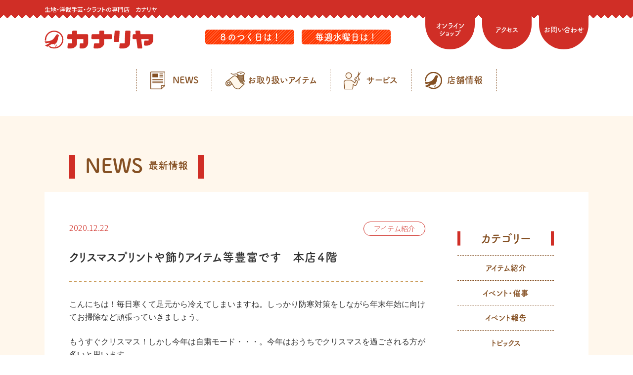

--- FILE ---
content_type: text/css
request_url: https://www.kanariya.co.jp/content/wp-content/themes/kanariya_2020/style.css?ver=1.0.0
body_size: 141397
content:
/*!
Theme Name: kanariya new themes
Theme URI:
Author: WAJIMA Kohei
Author URI:
Description: Description
Version: 1.0.1
License: GNU General Public License v2 or later
License URI: LICENSE
Text Domain: kanariya
Tags: custom-background, custom-logo, custom-menu, featured-images, threaded-comments, translation-ready

This theme, like WordPress, is licensed under the GPL.
Use it to make something cool, have fun, and share what you've learned with others.

kanariya new themes is based on Underscores https://underscores.me/, (C) 2012-2017 Automattic, Inc.
Underscores is distributed under the terms of the GNU GPL v2 or later.

Normalizing styles have been helped along thanks to the fine work of
Nicolas Gallagher and Jonathan Neal https://necolas.github.io/normalize.css/
*/@keyframes spinAround{from{transform:rotate(0deg)}to{transform:rotate(359deg)}}@font-face{font-family:"-apple-system-subset";src:local(-apple-system);unicode-range:U+0000-05C7;font-display:swap}@keyframes tabAnim{0%{opacity:0}100%{opacity:1}}/*!
 * ress.css • v2.0.4
 * MIT License
 * github.com/filipelinhares/ress
 */html{box-sizing:border-box;-webkit-text-size-adjust:100%;word-break:normal;-moz-tab-size:4;tab-size:4}*,::before,::after{background-repeat:no-repeat;box-sizing:inherit}::before,::after{text-decoration:inherit;vertical-align:inherit}*{padding:0;margin:0}hr{overflow:visible;height:0}details,main{display:block}summary{display:list-item}small{font-size:80%}[hidden]{display:none}abbr[title]{border-bottom:none;text-decoration:underline;text-decoration:underline dotted}a{background-color:rgba(0,0,0,0)}a:active,a:hover{outline-width:0}code,kbd,pre,samp{font-family:monospace,monospace}pre{font-size:1em}b,strong{font-weight:700}sub,sup{font-size:75%;line-height:0;position:relative;vertical-align:baseline}sub{bottom:-0.25em}sup{top:-0.5em}input{border-radius:0}[disabled]{cursor:default}[type=number]::-webkit-inner-spin-button,[type=number]::-webkit-outer-spin-button{height:auto}[type=search]{-webkit-appearance:textfield;outline-offset:-2px}[type=search]::-webkit-search-decoration{-webkit-appearance:none}textarea{overflow:auto;resize:vertical}button,input,optgroup,select,textarea{font:inherit}optgroup{font-weight:bold}button{overflow:visible}button,select{text-transform:none}button,[type=button],[type=reset],[type=submit],[role=button]{cursor:pointer;color:inherit}button::-moz-focus-inner,[type=button]::-moz-focus-inner,[type=reset]::-moz-focus-inner,[type=submit]::-moz-focus-inner{border-style:none;padding:0}button:-moz-focusring,[type=button]::-moz-focus-inner,[type=reset]::-moz-focus-inner,[type=submit]::-moz-focus-inner{outline:1px dotted ButtonText}button,html [type=button],[type=reset],[type=submit]{-webkit-appearance:button}button,input,select,textarea{background-color:rgba(0,0,0,0);border-style:none}select{-moz-appearance:none;-webkit-appearance:none}select::-ms-expand{display:none}select::-ms-value{color:currentColor}legend{border:0;color:inherit;display:table;max-width:100%;white-space:normal;max-width:100%}::-webkit-file-upload-button{-webkit-appearance:button;color:inherit;font:inherit}img{border-style:none}progress{vertical-align:baseline}svg:not([fill]){fill:currentColor}@media screen{[hidden~=screen]{display:inherit}[hidden~=screen]:not(:active):not(:focus):not(:target){position:absolute !important;clip:rect(0 0 0 0) !important}}[aria-busy=true]{cursor:progress}[aria-controls]{cursor:pointer}[aria-disabled]{cursor:default}body,button,input,select,optgroup,textarea{color:#323232;font-family:-apple-system-subset,BlinkMacSystemFont,"Noto Sans JP","Helvetica Neue",YuGothic,Hiragino Kaku Gothic ProN,Arial,"メイリオ",Meiryo,sans-serif;font-size:22.4px;font-size:1.4rem;line-height:1.5;font-weight:300}@media screen and (min-width: 1064px){body,button,input,select,optgroup,textarea{font-size:25.6px;font-size:1.6rem}}h1,h2,h3,h4,h5,h6{clear:both;font-weight:700;font-feature-settings:"palt" 1}h1.section-title,h2.section-title,h3.section-title,h4.section-title,h5.section-title,h6.section-title{font-family:fot-tsukuardgothic-std,sans-serif;color:#855023;font-size:2.6rem;position:relative;padding:0 .8em;display:inline-block;line-height:1.2}@media screen and (min-width: 1064px){h1.section-title,h2.section-title,h3.section-title,h4.section-title,h5.section-title,h6.section-title{font-size:4rem}}h1.section-title::before,h1.section-title::after,h2.section-title::before,h2.section-title::after,h3.section-title::before,h3.section-title::after,h4.section-title::before,h4.section-title::after,h5.section-title::before,h5.section-title::after,h6.section-title::before,h6.section-title::after{position:absolute;display:block;content:"";background-color:#d02e26;width:8px;height:1.2em}@media screen and (min-width: 1064px){h1.section-title::before,h1.section-title::after,h2.section-title::before,h2.section-title::after,h3.section-title::before,h3.section-title::after,h4.section-title::before,h4.section-title::after,h5.section-title::before,h5.section-title::after,h6.section-title::before,h6.section-title::after{width:12px}}h1.section-title::before,h2.section-title::before,h3.section-title::before,h4.section-title::before,h5.section-title::before,h6.section-title::before{left:0;top:50%;transform:translateY(-50%)}h1.section-title::after,h2.section-title::after,h3.section-title::after,h4.section-title::after,h5.section-title::after,h6.section-title::after{right:0;top:50%;transform:translateY(-50%)}h1.section-title>span,h2.section-title>span,h3.section-title>span,h4.section-title>span,h5.section-title>span,h6.section-title>span{font-size:50%;display:inline-block;height:2.5em;line-height:2em;vertical-align:middle}h1.section-title>br,h2.section-title>br,h3.section-title>br,h4.section-title>br,h5.section-title>br,h6.section-title>br{display:block}@media screen and (min-width: 1064px){h1.section-title>br,h2.section-title>br,h3.section-title>br,h4.section-title>br,h5.section-title>br,h6.section-title>br{display:none}}.font__title{font-family:fot-tsukuardgothic-std,sans-serif;font-feature-settings:"palt" 1}.page-header{padding:1em 0 1.5em}.entry-header{text-align:center}@media screen and (min-width: 1064px){.entry-header{text-align:left}}.red{color:#d02e26 !important}.gold{color:#ca9a58 !important}.brown{color:#855023}.white{color:#fff}.entry-content h2,.entry-content h3,.entry-content h4{font-family:fot-tsukuardgothic-std,sans-serif;color:#855023}.entry-content h2,.entry-content .section-title2{font-size:2rem;display:block;background-color:#fff7ec;position:relative;padding-left:.8em;margin-bottom:1em}@media screen and (min-width: 1064px){.entry-content h2,.entry-content .section-title2{font-size:3rem}}.entry-content h2::before,.entry-content .section-title2::before{position:absolute;content:"";background-color:#d02e26;width:10px;height:100%;top:0;left:0;display:block}.entry-content h2.none-style,.entry-content .section-title2.none-style{background-color:rgba(0,0,0,0);color:hsl(0,0%,21%);padding-left:0}.entry-content h2.none-style::before,.entry-content .section-title2.none-style::before{content:none}.entry-content .section-title2{font-size:1.8rem;padding:.3em .8em;display:flex;flex-direction:column}@media screen and (min-width: 1064px){.entry-content .section-title2{font-size:2.4rem;flex-direction:row;align-items:center}}.entry-content .section-title2::after{content:none}.entry-content .section-title2>span{font-family:-apple-system-subset,BlinkMacSystemFont,"Noto Sans JP","Helvetica Neue",YuGothic,Hiragino Kaku Gothic ProN,Arial,"メイリオ",Meiryo,sans-serif;color:hsl(0,0%,21%);font-size:1.2rem;font-weight:300}@media screen and (min-width: 1064px){.entry-content .section-title2>span{text-align:right;margin-left:auto;font-size:1.4rem}}.entry-content h3{font-size:1.8rem;margin-top:1.5em;padding-bottom:.6em;margin-bottom:.6em;position:relative}.entry-content h3::after{content:"";position:absolute;left:0;bottom:0;width:100%;height:1px;margin:auto;background-image:linear-gradient(to right, #ca9a58, #ca9a58 5px, transparent 3px, transparent 10px);background-size:10px 1px;background-repeat:repeat-x}@media screen and (min-width: 1064px){.entry-content h3{font-size:2.4rem}}.entry-content h4{font-size:1.6rem;margin-bottom:.5em}@media screen and (min-width: 1064px){.entry-content h4{font-size:2rem}}.entry-content h4.dashed__line{position:relative;padding-bottom:.6em;margin-bottom:.6em}.entry-content h4.dashed__line::after{content:"";position:absolute;left:0;bottom:0;width:100%;height:1px;margin:auto;background-image:linear-gradient(to right, #ca9a58, #ca9a58 5px, transparent 3px, transparent 10px);background-size:10px 1px;background-repeat:repeat-x}.entry-content h4.dashed__line span{color:hsl(0,0%,21%);font-size:80%}.entry-content .gold__bg{background-color:#ca9a58;color:#fff;font-weight:500;padding:.4em .8em;line-height:1.1}.entry-content .gold__bg>span{font-size:80%;line-height:.8}.entry-content .bottom_dashed_gold{border-bottom:1px dashed #ca9a58;padding-bottom:.8em;margin-bottom:.8em;font-weight:700}.entry-content .gold__shadow{max-width:100%;padding:1em;margin-bottom:1.5em;text-align:center;border:1px solid #ca9a58;border-radius:5px;background-image:url("common/img/pattern_01.png");background-repeat:repeat;box-shadow:5px 5px 0 0 rgba(202,154,88,.7);position:relative;display:flex;align-items:center}@media screen and (min-width: 1064px){.entry-content .gold__shadow{padding:1em;width:35%}}.entry-content .gold__shadow h2,.entry-content .gold__shadow h3,.entry-content .gold__shadow h4{font-size:1.6rem;font-family:-apple-system-subset,BlinkMacSystemFont,"Noto Sans JP","Helvetica Neue",YuGothic,Hiragino Kaku Gothic ProN,Arial,"メイリオ",Meiryo,sans-serif;font-weight:500;color:hsl(0,0%,21%);margin:0 auto;padding-bottom:0}@media screen and (min-width: 1064px){.entry-content .gold__shadow h2,.entry-content .gold__shadow h3,.entry-content .gold__shadow h4{font-size:1.8rem}}.entry-content .gold__shadow h2::after,.entry-content .gold__shadow h3::after,.entry-content .gold__shadow h4::after{content:none}.entry-content .gold__shadow-wide{width:700px;max-width:100%;display:block}p{margin-bottom:1.5em;text-align:justify}dfn,cite,em,i{font-style:italic}blockquote{margin:0 1.5em}address{margin:0 0 1.5em}pre{background:#eee;font-family:"Courier 10 Pitch",Courier,monospace;font-size:15px;font-size:.9375rem;line-height:1.6;margin-bottom:1.6em;max-width:100%;overflow:auto;padding:1.6em}code,kbd,tt,var{font-family:Monaco,Consolas,"Andale Mono","DejaVu Sans Mono",monospace;font-size:15px;font-size:.9375rem}abbr,acronym{border-bottom:1px dotted #666;cursor:help}mark,ins{background:#fff9c0;text-decoration:none}big{font-size:125%}html{box-sizing:border-box}html.sr .load-hidden{visibility:hidden}*,*:before,*:after{box-sizing:inherit}body{background:#fff}hr{background-color:#ccc;border:0;height:1px;margin-bottom:1.5em}hr.hr_blue{background-color:#35b597;margin:50px auto}@media only screen and (max-width: 940px)and (min-width: 641px){hr.hr_blue{margin:35px 20px}}@media only screen and (max-width: 640px){hr.hr_blue{margin:35px 20px}}ul,ol{margin:0 0 1.5em 2em;text-align:left}ul{list-style:disc}ol{list-style:decimal}li>ul,li>ol{margin-bottom:0;margin-left:1.5em}dt{font-weight:bold}dd{margin:0 1.5em 1.5em}img{height:auto;max-width:100%}figure{margin:1em 0}table{margin:0 0 1.5em;width:100%}.entry-content table{margin:1em 0;max-width:100%;border-collapse:collapse}.entry-content table th,.entry-content table td{padding:.5em;border:1px solid rgba(133,80,35,.5)}a{color:#00838f}a:visited{color:purple}a:hover,a:focus,a:active{color:#855023}a:focus{outline:thin dotted}a:hover,a:active{outline:0}.entry-content a{text-decoration:underline}.entry-content a[target=_blank]{padding-right:1.4em;position:relative}.entry-content a[target=_blank]::after{position:absolute;content:"";background-image:url("common/img/icon/icon_new-window.svg");background-repeat:no-repeat;background-size:contain;display:inline-block;width:.8em;height:.8em;right:.5em;top:50%;transform:translateY(-50%)}a.underline{text-decoration:underline}.stretched-link::after{position:absolute;top:0;right:0;bottom:0;left:0;z-index:1;pointer-events:auto;content:"";background-color:rgba(0,0,0,0)}.button__file{position:relative;width:60%;background-color:#fff7ec;margin:2.5em auto;font-family:fot-tsukuardgothic-std,sans-serif;z-index:20}@media screen and (min-width: 1064px){.button__file{width:350px;transition:all .5s}.button__file:hover{transition:all .2s;transform:translate(5px, 5px)}.button__file:hover::after{transition:all .2s;transform:translate(-5px, -5px)}}.button__file::after{position:absolute;content:"";display:block;width:100%;height:100%;background-size:auto auto;background-color:#fff;background-image:repeating-linear-gradient(45deg, transparent, transparent 3px, #ca9a58 3px, #ca9a58 4px);top:5px;left:5px;z-index:-1;transition:all .5s}@media screen and (min-width: 1064px){.button__file::after{background-image:repeating-linear-gradient(45deg, transparent, transparent 5px, #ca9a58 5px, #ca9a58 6px)}}.button__file a,.button__file a[target=_blank]{display:block;background-color:#fff7ec;text-decoration:none;padding:1em 1.5em;color:#855023;position:relative}.button__file a::after,.button__file a[target=_blank]::after{position:absolute;content:"";background-image:url("common/img/icon/icon_arrow_right.svg");background-size:cover;width:18px;height:18px;top:50%;right:1em;transform:translateY(-50%)}@media screen and (min-width: 1064px){.button__file a::after,.button__file a[target=_blank]::after{width:25px;height:25px}}.link__border{border:2px solid #d02e26;background-color:#fff;font-size:1.4rem;font-weight:700;position:relative;padding:.6em 2.5em .6em 1.5em;text-decoration:none !important;border-radius:20px;color:hsl(0,0%,21%);transition:all .5s}.link__border:hover{background-color:hsl(0,0%,93%);transition:all .2s;color:#d02e26}.link__border::before{position:absolute;content:"";width:0;height:0;border-style:solid;border-width:6px 0 6px 10px;border-color:rgba(0,0,0,0) rgba(0,0,0,0) rgba(0,0,0,0) #d02e26;top:50%;right:1em;transform:translateY(-50%)}.links_inpage{display:block;font-family:fot-tsukuardgothic-std,sans-serif;font-feature-settings:"palt" 1}.links_inpage p{font-size:2rem;margin-bottom:1em}.links_inpage ul{display:flex;padding:0;margin:0;list-style:none;justify-content:space-between;flex-wrap:wrap}.links_inpage ul li{width:48%}@media screen and (min-width: 1064px){.links_inpage ul li{width:22%}}.links_inpage ul li a{text-decoration:none;position:relative;font-size:1.6rem;display:block;color:#855023;background-color:#fff7ec;border-radius:10px;line-height:1;padding:.8em;margin-bottom:.8em}@media screen and (min-width: 1064px){.links_inpage ul li a{font-size:2rem;padding:.8em 1em;margin-bottom:0;transition:all .5s}.links_inpage ul li a:hover{transition:all .2s;background-color:rgba(133,80,35,.2)}}.links_inpage ul li a::after{position:absolute;content:"";background-image:url("common/img/icon/icon_arrow_right2.svg");background-size:cover;width:18px;height:18px;top:50%;right:.6em;transform:translateY(-50%) rotate(90deg)}@media screen and (min-width: 1064px){.links_inpage ul li a::after{width:20px;height:20px;right:.8em}}.screen-reader-text{border:0;clip:rect(1px, 1px, 1px, 1px);clip-path:inset(50%);height:1px;margin:-1px;overflow:hidden;padding:0;position:absolute !important;width:1px;word-wrap:normal !important}.screen-reader-text:focus{background-color:#eaeaea;border-radius:3px;box-shadow:0 0 2px 2px rgba(0,0,0,.6);clip:auto !important;clip-path:none;color:#21759b;display:block;font-size:14px;font-size:.875rem;font-weight:bold;height:auto;left:5px;line-height:normal;padding:15px 23px 14px;text-decoration:none;top:5px;width:auto;z-index:100000}#content[tabindex="-1"]:focus{outline:0}.alignleft{display:inline;float:left;margin-right:1.5em}.alignright{display:inline;float:right;margin-left:1.5em}.aligncenter{clear:both;display:block;margin-left:auto;margin-right:auto}.clear:before,.clear:after,.entry-content:before,.entry-content:after,.comment-content:before,.comment-content:after,.site-header:before,.site-header:after,.site-content:before,.site-content:after,.site-footer:before,.site-footer:after{content:"";display:table;table-layout:fixed}.clear:after,.entry-content:after,.comment-content:after,.site-header:after,.site-content:after,.site-footer:after{clear:both}.widget{margin:0 0 1.5em}.widget select{max-width:100%}.header{width:100%;position:relative}@media screen and (max-width: 1063px){.header{margin-bottom:0 !important}}.header__spikes{position:relative;background:#d02e26;height:30px;color:#fff;padding:.5em 0}@media screen and (max-width: 1063px){.header__spikes{display:none}}.header__spikes::after{content:"";position:absolute;right:0;left:0;top:100%;z-index:10;display:block;height:15px;background-size:15px 100%;background-image:linear-gradient(135deg, #d02e26 25%, transparent 25%),linear-gradient(225deg, #d02e26 25%, transparent 25%);background-position:0%;background-repeat:repeat-x}.header__desc{font-size:1.2rem;font-weight:500;margin:.2em 0 0 0}.header__contents{display:flex;justify-content:space-between;height:60px;align-items:center;background-color:hsla(0,0%,100%,.9)}@media screen and (max-width: 1063px){.header__contents{padding:1em;width:100%;position:fixed;z-index:1000;border-bottom:1px solid hsl(0,0%,93%)}}.header__contents-brand{width:220px;height:37px;margin-top:40px;transition:all .5s}.header__contents-brand:hover{transition:all .2s;opacity:.6}@media screen and (max-width: 1063px){.header__contents-brand{width:110px;height:19px;margin-top:0}}.header__contents-button{position:absolute;top:-10px;right:0;display:flex;z-index:20}@media screen and (max-width: 1063px){.header__contents-button{display:none}}.header__contents-button_item{position:relative;display:flex;align-items:center;justify-content:center;background-color:#d02e26;font-family:fot-tsukuardgothic-std,sans-serif;width:100px;height:80px;border-radius:0 0 100px 100px;text-align:center;line-height:1.1;padding:1em .2em;margin-left:15px;vertical-align:middle;transition:all .5s}.header__contents-button_item:hover{transition:all .2s;transform:translateY(5px);box-shadow:0 5px 10px 3px rgba(208,46,38,.3)}.header__contents-button_item a{color:#fff;font-size:14px;font-feature-settings:"palt" 1}.header__contents-banner{display:flex;align-items:flex-start;font-family:fot-tsukuardgothic-std,sans-serif;font-weight:700;margin-right:400px;margin-top:30px}@media screen and (max-width: 1063px){.header__contents-banner{position:fixed;display:flex;justify-content:center;align-items:center;bottom:0;left:0;background:#fff7ec;width:100%;margin:0;height:70px;box-shadow:0 -10px 20px -5px rgba(133,80,35,.12);border-top:1px solid rgba(202,154,88,.3);z-index:100}}.header__contents-banner_item{text-align:center;background-size:auto auto;background-color:#ff3700;background-image:repeating-linear-gradient(135deg, transparent, transparent 3px, rgba(255, 255, 255, 0.3) 3px, rgba(255, 255, 255, 0.3) 4px);border-radius:5px;font-size:18px;width:180px;padding:.1em;margin-left:15px;transition:all .5s}.header__contents-banner_item:hover{transition:all .2s;transform:scale(1.05)}@media screen and (max-width: 1063px){.header__contents-banner_item{margin:0 8px}}.header__contents-banner_item a{color:#fff;display:block}.header .main_nav{width:1100px;max-width:100%;margin:0 auto 10px;font-family:fot-tsukuardgothic-std,sans-serif;transition:all .5s;padding:0}@media screen and (min-width: 1064px){.header .main_nav{margin:50px auto 50px}}.header .main_nav>div>a{color:#855023;font-size:1.6rem;font-feature-settings:"palt" 1;border-bottom:1px dashed #855023;transition:all .5s}@media screen and (min-width: 1064px){.header .main_nav>div>a{font-size:1.8rem;border-bottom:0;border-right:1px dashed #855023}}@media screen and (min-width: 1064px){.header .main_nav>div>a:first-child{border-left:1px dashed #855023}}.header .main_nav>div>a.menu__item{position:relative;padding:1.5em 1.5em 1.5em 4.5em;background-color:rgba(202,154,88,.1)}@media screen and (min-width: 1064px){.header .main_nav>div>a.menu__item{padding:.5em 1.5em .5em 4em;background-color:#fff}.header .main_nav>div>a.menu__item:hover{transition:all .2s;background-color:rgba(133,80,35,.2)}}.header .main_nav>div>a.menu__item::before{position:absolute;display:block;content:"";left:1.5em;top:50%;transform:translateY(-50%)}.header .main_nav>div>a.menu__item01::before{background-image:url("common/img/header/nav_01.svg");background-size:cover;width:30px;height:36px}.header .main_nav>div>a.menu__item02::before{background-image:url("common/img/header/nav_02.svg");background-size:cover;width:30px;height:37px}.header .main_nav>div>a.menu__item03::before{background-image:url("common/img/header/nav_03.svg");background-size:contain;width:40px;height:36px}.header .main_nav>div>a.menu__item04::before{background-image:url("common/img/header/nav_04.svg");background-size:contain;width:35px;height:37px}.header .main_nav>div>a.menu__item05::before{background-image:url("common/img/header/nav_05.svg");background-size:cover;width:35px;height:35px}@media screen and (min-width: 1064px){.header .navbar-start{margin:0 auto}}.header__sp-button{position:fixed;top:14px;right:75px;display:flex;align-items:center;z-index:1000}@media screen and (min-width: 1064px){.header__sp-button{display:none}}.header__sp-button_item{display:flex;align-items:center;border-radius:3px;background-color:#ca9a58;height:32px;padding:.5em;line-height:1.2;font-family:fot-tsukuardgothic-std,sans-serif;font-feature-settings:"palt" 1;font-size:10px}.header__sp-button_item a{color:#fff}.header__sp-button_item01{margin-right:1em;width:50px;justify-content:center}.header__sp-button_item02{position:relative;width:80px}.header__sp-button_item02::after{position:absolute;content:"";background-image:url("common/img/icon/icon_cart.svg");background-size:cover;width:21px;height:21px;right:.5em}footer{margin-bottom:70px}@media screen and (min-width: 1064px){footer{margin-bottom:0}}footer .footer__nav{padding:3em 0}footer .footer__nav-list{width:750px;max-width:90%;display:flex;flex-wrap:wrap;padding:0;margin:0 auto;justify-content:center;list-style:none}@media screen and (min-width: 1064px){footer .footer__nav-list{justify-content:space-between}}footer .footer__nav-list li{font-size:1.4rem;margin:0 .6em;text-align:center;width:auto}footer .footer__nav-list li a{display:block;color:hsl(0,0%,21%);padding:.5em 1em;border-radius:5px;font-weight:500;transition:all .5s}footer .footer__nav-list li a:hover{transition:all .2s;background-color:hsla(0,0%,21%,.2)}footer .footer__nav-list li.item_fill{width:44%;margin-bottom:.5em}@media screen and (min-width: 1064px){footer .footer__nav-list li.item_fill{width:auto;margin-bottom:0}}footer .footer__nav-list li.item_fill a{background-color:#ca9a58;color:#fff;transition:all .5s}footer .footer__nav-list li.item_fill a:hover{transition:all .2s;background-color:rgba(202,154,88,.5)}footer .footer__spikes{position:relative;background:#d02e26;height:8px;color:#fff;padding:.5em 0 0}@media screen and (max-width: 1063px){footer .footer__spikes{display:none}}footer .footer__spikes::before{content:"";position:absolute;right:0;left:0;top:0;z-index:10;display:block;height:15px;background-size:15px 100%;background-image:linear-gradient(135deg, #d02e26 25%, transparent 25%),linear-gradient(225deg, #d02e26 25%, transparent 25%);background-position:0%;transform:rotate(180deg);transform-origin:top;background-repeat:repeat-x}footer .footer__info{width:90%;padding:1em 0;border-top:1px solid #d02e26;margin:0 auto}@media screen and (min-width: 1064px){footer .footer__info{width:100%;padding:2em 0;border-top:0}}footer .footer__info-content{display:flex;justify-content:space-between;align-items:center}footer .footer__info-brand{width:148px;height:25px;transition:all .5s}footer .footer__info-brand:hover{transition:all .2s;opacity:.6}@media screen and (max-width: 1063px){footer .footer__info-brand{width:130px;height:22px;margin-top:0}}footer .footer__info-address{display:flex;flex-direction:column;font-size:1.1rem}@media screen and (min-width: 1064px){footer .footer__info-address{flex-direction:row;align-items:center;font-size:1.2rem}}footer .footer__info-address-left{margin-right:1.5em}@media screen and (min-width: 1064px){footer .footer__info-address-left{margin-right:2em}}footer .copy{text-align:center;width:100%;padding:1em;color:#fff;font-size:1.2rem;background-color:#d02e26;font-weight:700}.slick-slider{position:relative;display:block;box-sizing:border-box;-webkit-touch-callout:none;-webkit-user-select:none;-khtml-user-select:none;-moz-user-select:none;-ms-user-select:none;user-select:none;-ms-touch-action:pan-y;touch-action:pan-y;-webkit-tap-highlight-color:rgba(0,0,0,0)}.slick-list{position:relative;overflow:hidden;display:block;margin:0;padding:0}.slick-list:focus{outline:none}.slick-list.dragging{cursor:pointer;cursor:hand}.slick-slider .slick-track,.slick-slider .slick-list{-webkit-transform:translate3d(0, 0, 0);-moz-transform:translate3d(0, 0, 0);-ms-transform:translate3d(0, 0, 0);-o-transform:translate3d(0, 0, 0);transform:translate3d(0, 0, 0)}.slick-track{position:relative;left:0;top:0;display:block;margin-left:auto;margin-right:auto}.slick-track:before,.slick-track:after{content:"";display:table}.slick-track:after{clear:both}.slick-loading .slick-track{visibility:hidden}.slick-slide{float:left;height:100%;min-height:1px;display:none}[dir=rtl] .slick-slide{float:right}.slick-slide img{display:block}.slick-slide.slick-loading img{display:none}.slick-slide.dragging img{pointer-events:none}.slick-initialized .slick-slide{display:block}.slick-loading .slick-slide{visibility:hidden}.slick-vertical .slick-slide{display:block;height:auto;border:1px solid rgba(0,0,0,0)}.slick-arrow.slick-hidden{display:none}.slick-loading .slick-list{background:#fff url("img/ajax-loader.gif") center center no-repeat}@font-face{font-family:"slick";src:url("../../font/font/slick.eot");src:url("../../font/font/slick.eot?#iefix") format("embedded-opentype"),url("../../font/font/slick.woff") format("woff"),url("../../font/font/slick.ttf") format("truetype"),url("../../font/font/slick.svg#slick") format("svg");font-weight:normal;font-style:normal;font-display:auto}.slick-prev,.slick-next{position:absolute;display:block;height:20px;width:20px;line-height:0px;font-size:0px;cursor:pointer;background:rgba(0,0,0,0);color:rgba(0,0,0,0);top:50%;-webkit-transform:translate(0, -50%);-ms-transform:translate(0, -50%);transform:translate(0, -50%);padding:0;border:none;outline:none}.slick-prev:hover,.slick-prev:focus,.slick-next:hover,.slick-next:focus{outline:none;background:rgba(0,0,0,0);color:rgba(0,0,0,0)}.slick-prev:hover:before,.slick-prev:focus:before,.slick-next:hover:before,.slick-next:focus:before{opacity:1}.slick-prev.slick-disabled:before,.slick-next.slick-disabled:before{opacity:.25}.slick-prev:before,.slick-next:before{font-family:"slick";font-size:20px;line-height:1;color:#fff;opacity:.75;-webkit-font-smoothing:antialiased;-moz-osx-font-smoothing:grayscale}.slick-prev{left:-25px}[dir=rtl] .slick-prev{left:auto;right:-25px}.slick-prev:before{content:"←"}[dir=rtl] .slick-prev:before{content:"→"}.slick-next{right:-25px}[dir=rtl] .slick-next{left:-25px;right:auto}.slick-next:before{content:"→"}[dir=rtl] .slick-next:before{content:"←"}.slick-dotted.slick-slider{margin-bottom:30px}.slick-dots{position:absolute;bottom:15px;list-style:none;display:block;text-align:center;padding:0;margin:0;width:100%}.slick-dots li{position:relative;display:inline-block;height:20px;width:20px;margin:0 5px;padding:0;cursor:pointer}.slick-dots li button{border:0;background:rgba(0,0,0,0);display:block;height:20px;width:20px;outline:none;line-height:0px;font-size:0px;color:rgba(0,0,0,0);padding:5px;cursor:pointer}.slick-dots li button:hover,.slick-dots li button:focus{outline:none}.slick-dots li button:hover:before,.slick-dots li button:focus:before{opacity:1}.slick-dots li button:before{position:absolute;top:0;left:0;content:"•";width:20px;height:20px;font-family:"slick";font-size:16px;line-height:20px;text-align:center;color:#333;opacity:.25;-webkit-font-smoothing:antialiased;-moz-osx-font-smoothing:grayscale}.slick-dots li.slick-active button:before{color:#333;opacity:.75}#toppage .top-slider{background-color:#fff7ec;padding:28px 0;box-shadow:0 10px 25px -5px rgba(133,80,35,.12);position:relative;margin-bottom:40px}@media screen and (max-width: 1063px){#toppage .top-slider{top:60px;margin-bottom:60px}}#toppage .top-slider::after{position:absolute;content:"";width:1064px;max-width:100%;border-bottom:1px dashed #d02e26;bottom:20px;left:50%;transform:translateX(-50%);display:block}@media screen and (max-width: 1063px){#toppage .top-slider::after{bottom:10px}}@media screen and (min-width: 769px),print{#toppage .top-slider{padding:60px 0}}#toppage .top-slider .slider{margin:0;padding:0}#toppage .top-slider .slider .slick-slide{position:relative}@media screen and (min-width: 769px),print{#toppage .top-slider .slider .slick-slide{margin:0 15px}#toppage .top-slider .slider .slick-slide img{border-radius:20px;width:100%;height:auto;transition:opacity .5s}#toppage .top-slider .slider .slick-slide>a:hover img{transition:opacity .2s;opacity:.7}}#toppage .section-header{text-align:center}@media screen and (min-width: 1064px){#toppage .section-header{text-align:left}#toppage .section-header.title-center{text-align:center}#toppage .section-header.mb-5{margin-bottom:2rem !important}}#toppage #topics .topics__columns{display:flex;justify-content:space-between;flex-wrap:wrap}#toppage #topics .topics__columns-card{width:47.5%;padding:.5em;margin-bottom:1.5em;border:1px solid #ca9a58;border-radius:5px;background-image:url("common/img/pattern_01.png");background-repeat:repeat;box-shadow:5px 5px 0 0 rgba(202,154,88,.7);position:relative;transition:all .5s}@media screen and (min-width: 1064px){#toppage #topics .topics__columns-card{padding:10px;width:23%}#toppage #topics .topics__columns-card:hover{transition:all .2s;box-shadow:0 0 15px 0 rgba(202,154,88,.9);transform:translate(3px, 3px)}}#toppage #topics .topics__columns-card-image .image{margin:0 0 .5em}#toppage #topics .topics__columns-card-image .image img{object-fit:cover}#toppage #topics .topics__columns-card-header{padding:.5em}@media screen and (min-width: 1064px){#toppage #topics .topics__columns-card-header{margin-top:.6em}}#toppage #topics .topics__columns-card-header time{font-family:fot-tsukuardgothic-std,sans-serif;color:#d02e26;font-size:1.1rem;font-feature-settings:"palt" 1}@media screen and (min-width: 1064px){#toppage #topics .topics__columns-card-header time{font-size:1.3rem}}#toppage #topics .topics__columns-card-header-title{font-family:fot-tsukuardgothic-std,sans-serif;font-size:1.4rem;margin-bottom:.8em;line-height:1.2;font-feature-settings:"palt" 1}@media screen and (min-width: 1064px){#toppage #topics .topics__columns-card-header-title{font-size:1.6rem}}#toppage #topics .topics__columns-card-header-text{font-size:1.4rem;margin-bottom:0;line-height:1.6}@media screen and (min-width: 1064px){#toppage #topics .topics__columns-card-header-text{font-size:1.4rem}}#toppage #news .news{display:flex;justify-content:center;align-items:center;flex-wrap:wrap;width:100%}@media screen and (min-width: 1064px){#toppage #news .news{margin-bottom:30px}}#toppage #news .news .news__column{width:100%}@media screen and (min-width: 1064px){#toppage #news .news .news__column{width:min(680px,100%)}}#toppage #news .news .news__column .section-header{text-align:center}#toppage #news .news .news__column .section-header .section-title{line-height:1.5}#toppage #news .news .news__column-info{margin-top:20px}#toppage #news .news .news__column-info-list{margin:0 0 30px;padding:0;list-style:none}#toppage #news .news .news__column-info-list li{border-bottom:1px dashed hsl(0,0%,71%);font-size:1.4rem}@media screen and (min-width: 1064px){#toppage #news .news .news__column-info-list li{font-size:1.6rem}}#toppage #news .news .news__column-info-list li>a{display:block;padding:.9em 0;color:hsl(0,0%,21%);transition:all .5s;width:100%}@media screen and (min-width: 1064px){#toppage #news .news .news__column-info-list li>a{display:flex;align-items:center;overflow:auto}}#toppage #news .news .news__column-info-list li>a:hover{transition:all .2s;background-color:rgba(133,80,35,.2)}#toppage #news .news .news__column-info-list li>a span.__date{font-family:fot-tsukuardgothic-std,sans-serif;font-size:1.2rem;margin-right:1.2em;margin-bottom:.5em;display:block;width:8em;background-color:#fff;color:#d02e26;box-shadow:2px 2px 0 0 rgba(202,154,88,.5)}@media screen and (min-width: 1064px){#toppage #news .news .news__column-info-list li>a span.__date{margin-bottom:0;width:22%;width:min(120px,18%)}}#toppage #news .news .news__column-info-list li>a span.__title{width:75%}@media screen and (min-width: 1064px){#toppage #news .news .news__column-info-list li>a span.__title{width:min(600px,82%)}}#toppage #news .news .news__column-link{width:70%;margin:0 auto 60px;border:3px solid #ca9a58;border-radius:10px;background-image:url("common/img/pattern_01.png");background-repeat:repeat;text-align:center}@media screen and (min-width: 1064px){#toppage #news .news .news__column-link{margin-bottom:0;width:50%;transition:all .5s}#toppage #news .news .news__column-link:hover{transition:all .2s;transform:scale(1.03);box-shadow:0 2px 10px 5px rgba(202,154,88,.3)}}#toppage #news .news .news__column-link>a{font-family:fot-tsukuardgothic-std,sans-serif;color:#d02e26;display:block;font-size:1.8rem;padding:.5em 2em .5em 0;position:relative}@media screen and (min-width: 1064px){#toppage #news .news .news__column-link>a{padding:.8em 2em .8em 0}}#toppage #news .news .news__column-link>a::after{position:absolute;content:"";background-image:url("common/img/icon/icon_arrow_right.svg");background-size:cover;width:20px;height:20px;right:2em;top:50%;transform:translateY(-50%)}#toppage #news .news .news__column-club{margin:0 auto 25px;width:470px;max-width:100%;position:relative;border-radius:5px}@media screen and (min-width: 1064px){#toppage #news .news .news__column-club{width:470px;margin-left:auto;margin-right:0;margin-bottom:0;transition:all .5s}#toppage #news .news .news__column-club:hover{transition:all .2s;box-shadow:0 5px 15px 5px rgba(202,154,88,.5)}}#toppage #news .news .news__column-club::before{content:none}@media screen and (min-width: 1064px){#toppage #news .news .news__column-club::before{background-image:url("common/img/top/clubmark_pc@2x.png");background-size:cover;width:116px;height:116px;top:-40px;left:-40px}}#toppage #news .news .news__column-club>a{display:block}#toppage #news .news .news__column-club>a img{vertical-align:top}#toppage #links{background-color:#ca9a58;padding:35px 0;position:relative;box-shadow:0 20px 20px -15px hsla(0,0%,4%,.3) inset}@media screen and (min-width: 1064px){#toppage #links{padding:60px 0}}#toppage #links::after{position:absolute;content:"";width:1064px;max-width:100%;border-bottom:1px dashed #fff;bottom:20px;left:50%;transform:translateX(-50%);display:block}@media screen and (max-width: 1063px){#toppage #links::after{bottom:10px}}#toppage #links .links__column{display:flex;flex-wrap:wrap;justify-content:space-between;flex-direction:column;padding:1.5em}@media screen and (min-width: 1064px){#toppage #links .links__column{flex-direction:row;padding:0}}#toppage #links .links__column-left,#toppage #links .links__column-right{border-radius:5px}#toppage #links .links__column-left{width:100%;display:flex;flex-direction:column}@media screen and (min-width: 1064px){#toppage #links .links__column-left{width:40.5%}}#toppage #links .links__column-left>div{background-color:#fff;border-radius:5px}#toppage #links .links__column-sns{padding:0 15px 15px;margin-bottom:10px;text-align:center}@media screen and (min-width: 1064px){#toppage #links .links__column-sns{padding:25px 15px 20px;margin-bottom:15px}}#toppage #links .links__column-sns-title{text-align:center;color:#ca9a58;font-family:fot-tsukuardgothic-std,sans-serif;font-size:2.4rem;font-feature-settings:"palt" 1;position:relative;margin-top:1em;margin-bottom:.6em}@media screen and (min-width: 1064px){#toppage #links .links__column-sns-title{margin-top:-10px}}#toppage #links .links__column-sns-title::before{position:absolute;content:"";background-image:url("common/img/icon/icon_bird.svg");background-size:cover;width:50px;height:30px;margin-left:-55px}#toppage #links .links__column-sns-title::after{position:absolute;content:"";background-image:url("common/img/top/sns_update@2x.png");background-size:cover;width:108px;height:42px;margin-left:-60px;margin-top:-40px}@media screen and (min-width: 1064px){#toppage #links .links__column-sns-title::after{width:108px;height:42px;margin-left:-50px;margin-top:-30px}}#toppage #links .links__column-sns>ul{padding:0;margin:0 auto;list-style:none;display:flex;justify-content:space-around;width:300px;max-width:100%}@media screen and (min-width: 1064px){#toppage #links .links__column-sns>ul{width:100%;width:350px}}#toppage #links .links__column-sns>ul>li{width:50px;height:50px}@media screen and (min-width: 1064px){#toppage #links .links__column-sns>ul>li{width:60px;height:60px}}#toppage #links .links__column-sns>ul>li a{display:block;transition:all .5s}#toppage #links .links__column-sns>ul>li a:hover{transition:all .2s;opacity:.6}#toppage #links .links__column-park{text-align:center;font-family:fot-tsukuardgothic-std,sans-serif;font-size:2.4rem;margin-bottom:10px}@media screen and (min-width: 1064px){#toppage #links .links__column-park{margin-bottom:15px}}#toppage #links .links__column-park>a{color:#ca9a58;display:block;text-indent:1em;padding:15px 15px 15px 50px;position:relative;transition:all .5s}@media screen and (min-width: 1064px){#toppage #links .links__column-park>a{padding:18px 15px 18px 50px}}#toppage #links .links__column-park>a:hover{transition:all .2s;background-color:rgba(202,154,88,.3)}#toppage #links .links__column-park>a::before{position:absolute;content:"";background-image:url("common/img/icon/icon_car.svg");background-size:cover;width:60px;height:30px;margin-left:-70px;top:50%;transform:translateY(-50%)}#toppage #links .links__column-home{text-align:center;font-family:fot-tsukuardgothic-std,sans-serif;font-size:2rem;letter-spacing:-0.05em;font-feature-settings:"palt" 1;margin-bottom:10px}@media screen and (min-width: 769px),print{#toppage #links .links__column-home{font-size:2.4rem}}@media screen and (min-width: 1064px){#toppage #links .links__column-home{margin-bottom:15px}}#toppage #links .links__column-home>a{color:#ca9a58;display:block;text-indent:1em;padding:15px 15px 15px 30px;position:relative;transition:all .5s}@media screen and (min-width: 1064px){#toppage #links .links__column-home>a{padding:18px 15px 18px 50px}}#toppage #links .links__column-home>a:hover{transition:all .2s;background-color:rgba(202,154,88,.3)}#toppage #links .links__column-home>a::before{position:absolute;content:"";background-image:url("common/img/icon/icon_home.svg");background-size:cover;width:32px;height:32px;margin-left:-40px;top:50%;transform:translateY(-50%)}@media screen and (min-width: 769px),print{#toppage #links .links__column-home>a::before{width:38px;height:38px;margin-left:-45px}}#toppage #links .links__column-feature{text-align:center;font-family:fot-tsukuardgothic-std,sans-serif;font-size:2.4rem;margin-bottom:10px}@media screen and (min-width: 1064px){#toppage #links .links__column-feature{margin-bottom:0}}#toppage #links .links__column-feature>a{color:#ca9a58;display:block;text-indent:1em;padding:15px 15px 15px 45px;position:relative;transition:all .5s}@media screen and (min-width: 1064px){#toppage #links .links__column-feature>a{padding:18px 15px 18px 45px}}#toppage #links .links__column-feature>a:hover{transition:all .2s;background-color:rgba(202,154,88,.3)}#toppage #links .links__column-feature>a::before{position:absolute;content:"";background-image:url("common/img/icon/icon_feature.svg");background-size:contain;width:39px;height:48px;margin-left:-50px;top:50%;transform:translateY(-50%)}#toppage #links .links__column-banner{margin-bottom:10px;border-radius:5px}@media screen and (min-width: 1064px){#toppage #links .links__column-banner{margin-bottom:0;transition:all .5s}#toppage #links .links__column-banner:hover img{transition:all .2s;opacity:.6}}#toppage #links .links__column-banner img{transition:all .5s;vertical-align:top;border-radius:5px}#toppage #links .links__column-right{width:100%;padding:15px;background-color:#fff}@media screen and (min-width: 1064px){#toppage #links .links__column-right{width:57%;padding:20px 28px}}#toppage #links .links__column-right-title{width:340px;height:auto;max-width:90%;margin:0 auto 10px}.page main#main{border-bottom:1px solid #ca9a58}.page main#main section,.error404 main#main section{background-color:#fff7ec;padding-top:85px;padding-bottom:60px;position:relative;min-height:40vh}@media screen and (min-width: 1064px){.page main#main section,.error404 main#main section{padding-top:60px;padding-bottom:80px}}.page main#main section.white_bg,.error404 main#main section.white_bg{background-color:#fff;padding-top:20px}@media screen and (min-width: 1064px){.page main#main section.white_bg,.error404 main#main section.white_bg{padding-top:50px}}.page main#main section .container-plus,.error404 main#main section .container-plus{background-color:#fff}.page main#main section .container-plus.none_bg,.error404 main#main section .container-plus.none_bg{background-color:rgba(0,0,0,0)}.page main#main section .container-plus.none_bg .container,.error404 main#main section .container-plus.none_bg .container{padding-top:0}.page main#main section .container-plus .container,.error404 main#main section .container-plus .container{padding:30px 20px}@media screen and (min-width: 1064px){.page main#main section .container-plus .container,.error404 main#main section .container-plus .container{padding:50px 0}}.page main#main section .container-plus .entry-content,.error404 main#main section .container-plus .entry-content{margin-top:0}.page main#main section>.container,.error404 main#main section>.container{padding:30px 20px}@media screen and (min-width: 1064px){.page main#main section>.container,.error404 main#main section>.container{padding:50px 0}}.page main#main section>.container.entry-header,.error404 main#main section>.container.entry-header{padding:1em 0 1.5em}.page main#main section>.container.entry-header img.worklifebalance,.error404 main#main section>.container.entry-header img.worklifebalance{width:80px;margin-left:35px;vertical-align:middle}.bottom__dashed{position:relative}.bottom__dashed::after{position:absolute;content:"";width:1064px;max-width:100%;border-bottom:1px dashed #d02e26;bottom:40px;left:50%;transform:translateX(-50%);display:block}@media screen and (max-width: 1063px){.bottom__dashed::after{bottom:30px}}.top__shadow{box-shadow:0 10px 25px -5px rgba(133,80,35,.12) inset}#kanariya-dayPage #kanariyaday,#thanksdayPage #thanksday{width:100%;background-color:#fff7ec;padding:130px 0 50px;border-top:1px solid #ca9a58;position:relative}@media screen and (min-width: 1064px){#kanariya-dayPage #kanariyaday,#thanksdayPage #thanksday{padding:160px 0 90px}}#kanariya-dayPage #kanariyaday::after,#thanksdayPage #thanksday::after{position:absolute;content:"";width:1064px;max-width:100%;border-bottom:1px dashed #d02e26;bottom:40px;left:50%;transform:translateX(-50%);display:block}@media screen and (max-width: 1063px){#kanariya-dayPage #kanariyaday::after,#thanksdayPage #thanksday::after{bottom:30px}}#kanariya-dayPage #kanariyaday .kanariyaday,#kanariya-dayPage #kanariyaday .thanksday,#thanksdayPage #thanksday .kanariyaday,#thanksdayPage #thanksday .thanksday{background-color:#fff;padding:60px 1.5em 30px;position:relative;margin:0 auto}@media screen and (min-width: 1064px){#kanariya-dayPage #kanariyaday .kanariyaday,#kanariya-dayPage #kanariyaday .thanksday,#thanksdayPage #thanksday .kanariyaday,#thanksdayPage #thanksday .thanksday{padding:60px 85px 30px;border-radius:5px}}#kanariya-dayPage #kanariyaday .kanariyaday .kanariyaday__title,#kanariya-dayPage #kanariyaday .thanksday .kanariyaday__title,#thanksdayPage #thanksday .kanariyaday .kanariyaday__title,#thanksdayPage #thanksday .thanksday .kanariyaday__title{position:relative;width:278px;height:81px;display:block;margin:0 auto;text-align:center;top:-110px}@media screen and (min-width: 1064px){#kanariya-dayPage #kanariyaday .kanariyaday .kanariyaday__title,#kanariya-dayPage #kanariyaday .thanksday .kanariyaday__title,#thanksdayPage #thanksday .kanariyaday .kanariyaday__title,#thanksdayPage #thanksday .thanksday .kanariyaday__title{width:539px;height:158px;top:-160px}}#kanariya-dayPage #kanariyaday .kanariyaday .kanariyaday__title::after,#kanariya-dayPage #kanariyaday .thanksday .kanariyaday__title::after,#thanksdayPage #thanksday .kanariyaday .kanariyaday__title::after,#thanksdayPage #thanksday .thanksday .kanariyaday__title::after{position:absolute;content:"";background-image:url("common/img/kanariyaday_title.png");background-size:cover;width:278px;height:81px;top:0;left:0;z-index:5}@media screen and (min-width: 1064px){#kanariya-dayPage #kanariyaday .kanariyaday .kanariyaday__title::after,#kanariya-dayPage #kanariyaday .thanksday .kanariyaday__title::after,#thanksdayPage #thanksday .kanariyaday .kanariyaday__title::after,#thanksdayPage #thanksday .thanksday .kanariyaday__title::after{width:539px;height:158px}}#kanariya-dayPage #kanariyaday .kanariyaday .kanariyaday__title>h2,#kanariya-dayPage #kanariyaday .thanksday .kanariyaday__title>h2,#thanksdayPage #thanksday .kanariyaday .kanariyaday__title>h2,#thanksdayPage #thanksday .thanksday .kanariyaday__title>h2{position:relative;z-index:10;font-family:fot-tsukuardgothic-std,sans-serif;color:#855023;font-size:2.8rem;line-height:1;top:38px;letter-spacing:.05em}@media screen and (min-width: 1064px){#kanariya-dayPage #kanariyaday .kanariyaday .kanariyaday__title>h2,#kanariya-dayPage #kanariyaday .thanksday .kanariyaday__title>h2,#thanksdayPage #thanksday .kanariyaday .kanariyaday__title>h2,#thanksdayPage #thanksday .thanksday .kanariyaday__title>h2{font-size:4.5rem;top:80px}}#kanariya-dayPage #kanariyaday .kanariyaday .thanksday__title,#kanariya-dayPage #kanariyaday .thanksday .thanksday__title,#thanksdayPage #thanksday .kanariyaday .thanksday__title,#thanksdayPage #thanksday .thanksday .thanksday__title{position:relative;width:278px;height:77px;display:block;margin:0 auto;text-align:center;top:-110px}@media screen and (min-width: 1064px){#kanariya-dayPage #kanariyaday .kanariyaday .thanksday__title,#kanariya-dayPage #kanariyaday .thanksday .thanksday__title,#thanksdayPage #thanksday .kanariyaday .thanksday__title,#thanksdayPage #thanksday .thanksday .thanksday__title{width:538px;height:149px;top:-160px}}#kanariya-dayPage #kanariyaday .kanariyaday .thanksday__title::after,#kanariya-dayPage #kanariyaday .thanksday .thanksday__title::after,#thanksdayPage #thanksday .kanariyaday .thanksday__title::after,#thanksdayPage #thanksday .thanksday .thanksday__title::after{position:absolute;content:"";background-image:url("common/img/top/service_title_pc.png");background-size:cover;width:278px;height:77px;top:0;left:0;z-index:5}@media screen and (min-width: 1064px){#kanariya-dayPage #kanariyaday .kanariyaday .thanksday__title::after,#kanariya-dayPage #kanariyaday .thanksday .thanksday__title::after,#thanksdayPage #thanksday .kanariyaday .thanksday__title::after,#thanksdayPage #thanksday .thanksday .thanksday__title::after{width:538px;height:149px}}#kanariya-dayPage #kanariyaday .kanariyaday .thanksday__title>h2,#kanariya-dayPage #kanariyaday .thanksday .thanksday__title>h2,#thanksdayPage #thanksday .kanariyaday .thanksday__title>h2,#thanksdayPage #thanksday .thanksday .thanksday__title>h2{position:relative;z-index:10;font-family:fot-tsukuardgothic-std,sans-serif;color:#855023;font-size:2.6rem;line-height:1;top:38px}@media screen and (min-width: 1064px){#kanariya-dayPage #kanariyaday .kanariyaday .thanksday__title>h2,#kanariya-dayPage #kanariyaday .thanksday .thanksday__title>h2,#thanksdayPage #thanksday .kanariyaday .thanksday__title>h2,#thanksdayPage #thanksday .thanksday .thanksday__title>h2{font-size:4.2rem;top:80px}}#kanariya-dayPage #kanariyaday .kanariyaday article,#kanariya-dayPage #kanariyaday .thanksday article,#thanksdayPage #thanksday .kanariyaday article,#thanksdayPage #thanksday .thanksday article{margin-top:-75px}@media screen and (min-width: 1064px){#kanariya-dayPage #kanariyaday .kanariyaday article,#kanariya-dayPage #kanariyaday .thanksday article,#thanksdayPage #thanksday .kanariyaday article,#thanksdayPage #thanksday .thanksday article{margin-top:-100px}}#kanariya-dayPage #kanariyaday .kanariyaday article p>br.br_none,#kanariya-dayPage #kanariyaday .thanksday article p>br.br_none,#thanksdayPage #thanksday .kanariyaday article p>br.br_none,#thanksdayPage #thanksday .thanksday article p>br.br_none{display:block}@media screen and (min-width: 1064px){#kanariya-dayPage #kanariyaday .kanariyaday article p>br.br_none,#kanariya-dayPage #kanariyaday .thanksday article p>br.br_none,#thanksdayPage #thanksday .kanariyaday article p>br.br_none,#thanksdayPage #thanksday .thanksday article p>br.br_none{display:none}}.error-404{text-align:center}.error-404 .image{margin:0 auto 50px;width:216px;max-width:90%}.error-404 h1{font-family:fot-tsukuardgothic-std,sans-serif;font-feature-settings:"palt" 1;font-size:1.8rem;color:#855023}@media screen and (min-width: 1064px){.error-404 h1{font-size:2.4rem}}.error-404 .links{margin-top:3.5em;display:flex;text-align:center;justify-content:center}.error-404 .links>p{margin:0 2em}.banner__notice{display:flex;flex-direction:column;width:100%;max-width:100%;margin:3em auto;border:1px solid hsl(0,0%,71%)}@media screen and (min-width: 1064px){.banner__notice{flex-direction:row;align-items:center;justify-content:center;width:800px}}.banner__notice-left{font-family:fot-tsukuardgothic-std,sans-serif;font-feature-settings:"palt" 1;color:#d02e26;font-size:2.4rem;width:100%;padding:.5em;line-height:1.2}@media screen and (min-width: 1064px){.banner__notice-left{width:40%;font-size:2.6rem}}.banner__notice-right{width:100%;background-color:#d02e26;color:#fff;font-weight:500;padding:1em;text-align:justify}@media screen and (min-width: 1064px){.banner__notice-right{width:60%}}.store_list{display:flex;margin-top:2em}@media screen and (max-width: 1063px){.store_list{flex-direction:column}}.store_list>ul{list-style:none;padding:0;margin:0 50px 0 0}.store_list>ul li{position:relative;display:flex;align-items:center;margin-bottom:.2em}.store_list span{display:block;width:12px;height:12px;margin-right:.3em;border-radius:50%}.store_list span.all_kanariya{background-color:#c62828}.store_list span.honten{background-color:#6a1b9a}.store_list span.esta{background-color:#283593}.store_list span.hiraoka{background-color:#0277bd}.store_list span.qualiteprix{background-color:#00897b}.store_list span.ebetsu{background-color:#9e9d24}.store_list span.iwamizawa{background-color:#ff8f00}.store_list span.obihiro{background-color:#e024e0}.store_list span.kushiro{background-color:#6d4c41}.store_list span.time_odori{background-color:#c2185b}.store_list span.time_teine{background-color:#2a74eb}.store_list span.time_shinsapporo{background-color:#7ca633}.calendar_link{display:flex;justify-content:center;margin-top:1.5em}.calendar_link>a{font-size:1.4rem;padding:.6em 2em;font-family:fot-tsukuardgothic-std,sans-serif;font-feature-settings:"palt" 1;border-radius:10px;border:2px solid #855023;color:#855023;box-shadow:2px 2px 0 #855023;max-width:100%}@media screen and (min-width: 1064px){.calendar_link>a{transition:all .5s}.calendar_link>a:hover{transition:all .2s;background-color:#fff7ec;border-color:#855023}}.bg-black{background-color:#000}.bg-purple{background-color:#431b6d}.bg-orange{background-color:#eb6100}.archive section,.single section{margin-bottom:0;background-color:#fff7ec;padding-top:85px;padding-bottom:60px}@media screen and (min-width: 1064px){.archive section,.single section{padding-top:60px;padding-bottom:80px}}.archive section .page-header,.single section .page-header{text-align:center}@media screen and (min-width: 1064px){.archive section .page-header,.single section .page-header{text-align:left}}.archive section.bg,.single section.bg{position:relative}.archive section.bg::after,.single section.bg::after{position:absolute;content:"";width:1064px;max-width:100%;border-bottom:1px dashed #d02e26;bottom:40px;left:50%;transform:translateX(-50%);display:block}@media screen and (max-width: 1063px){.archive section.bg::after,.single section.bg::after{bottom:30px}}.archive .white_bg,.single .white_bg{background-color:#fff;padding-top:30px}@media screen and (min-width: 1064px){.archive .white_bg,.single .white_bg{padding-top:60px}}.archive .white_bg .container,.single .white_bg .container{display:flex;flex-direction:column}@media screen and (min-width: 1064px){.archive .white_bg .container,.single .white_bg .container{flex-direction:row;justify-content:space-between}}.archive .white_bg .container .article_list,.single .white_bg .container .article_list{max-width:100%;padding:0 20px}@media screen and (min-width: 1064px){.archive .white_bg .container .article_list,.single .white_bg .container .article_list{width:720px;padding:0}}.archive .white_bg .container .article_list article,.single .white_bg .container .article_list article{margin-bottom:35px;display:block;text-decoration:none;color:#323232;transition:all .5s;position:relative}.archive .white_bg .container .article_list article::after,.single .white_bg .container .article_list article::after{content:"";position:absolute;left:0;bottom:0;width:100%;height:1px;margin:auto;background-image:linear-gradient(to right, #ca9a58, #ca9a58 5px, transparent 3px, transparent 10px);background-size:10px 1px;background-repeat:repeat-x}@media only screen and (max-width: 940px)and (min-width: 641px){.archive .white_bg .container .article_list article,.single .white_bg .container .article_list article{margin-bottom:25px}}@media only screen and (max-width: 640px){.archive .white_bg .container .article_list article,.single .white_bg .container .article_list article{margin-bottom:25px}}.archive .white_bg .container .article_list article .news_box,.single .white_bg .container .article_list article .news_box{display:flex;background-color:#fff;padding-bottom:30px}.archive .white_bg .container .article_list article .news_box .__image,.single .white_bg .container .article_list article .news_box .__image{font-size:0;width:40%}.archive .white_bg .container .article_list article .news_box .__image img,.single .white_bg .container .article_list article .news_box .__image img{width:100%;min-height:200px;object-fit:contain;object-position:top;transition:all .5s}@media screen and (min-width: 1064px){.archive .white_bg .container .article_list article .news_box .__image img,.single .white_bg .container .article_list article .news_box .__image img{height:240px}}@media screen and (min-width: 1064px){.archive .white_bg .container .article_list article .news_box .__image,.single .white_bg .container .article_list article .news_box .__image{transition:opacity .5s}.archive .white_bg .container .article_list article .news_box .__image:hover,.single .white_bg .container .article_list article .news_box .__image:hover{opacity:.6;transition:opacity .2s}}.archive .white_bg .container .article_list article .news_box .__text,.single .white_bg .container .article_list article .news_box .__text{display:flex;flex-direction:column;width:60%;padding:0 0 0 1em}@media screen and (min-width: 1064px){.archive .white_bg .container .article_list article .news_box .__text,.single .white_bg .container .article_list article .news_box .__text{padding:1em}}.archive .white_bg .container .article_list article .news_box .__text .entry-meta,.single .white_bg .container .article_list article .news_box .__text .entry-meta{display:flex;justify-content:space-between;align-items:center;margin-bottom:.5em;position:relative}.archive .white_bg .container .article_list article .news_box .__text .entry-meta p,.single .white_bg .container .article_list article .news_box .__text .entry-meta p{margin:0;color:#d02e26;font-size:1.1rem;background-color:#fff;z-index:10}@media screen and (min-width: 1064px){.archive .white_bg .container .article_list article .news_box .__text .entry-meta p,.single .white_bg .container .article_list article .news_box .__text .entry-meta p{font-size:1.4rem}}.archive .white_bg .container .article_list article .news_box .__text .entry-meta p.__date,.single .white_bg .container .article_list article .news_box .__text .entry-meta p.__date{padding-right:1em}.archive .white_bg .container .article_list article .news_box .__text .entry-meta p.__cat,.single .white_bg .container .article_list article .news_box .__text .entry-meta p.__cat{padding-left:1em}.archive .white_bg .container .article_list article .news_box .__text .entry-meta span,.single .white_bg .container .article_list article .news_box .__text .entry-meta span{position:absolute;z-index:1;height:1px;width:90%;border-bottom:1px solid #d02e26}.archive .white_bg .container .article_list article .news_box .__text .__title h2.entry-title,.single .white_bg .container .article_list article .news_box .__text .__title h2.entry-title{margin:8px 0;font-family:fot-tsukuardgothic-std,sans-serif;font-size:1.8rem;font-weight:600;text-align:justify}@media screen and (min-width: 1064px){.archive .white_bg .container .article_list article .news_box .__text .__title h2.entry-title,.single .white_bg .container .article_list article .news_box .__text .__title h2.entry-title{font-size:2rem}}.archive .white_bg .container .article_list article .news_box .__text .__title h2.entry-title a,.single .white_bg .container .article_list article .news_box .__text .__title h2.entry-title a{color:hsl(0,0%,21%);transition:all .5s}@media screen and (min-width: 1064px){.archive .white_bg .container .article_list article .news_box .__text .__title h2.entry-title a:hover,.single .white_bg .container .article_list article .news_box .__text .__title h2.entry-title a:hover{opacity:.6;transition:all .2s}}.archive .white_bg .container .article_list article .news_box .__text .entry-content,.single .white_bg .container .article_list article .news_box .__text .entry-content{margin:0 0 1em}.archive .white_bg .container .article_list article .news_box .__text .entry-content p,.single .white_bg .container .article_list article .news_box .__text .entry-content p{margin:0;font-size:1.4rem;color:hsl(0,0%,21%)}@media screen and (min-width: 1064px){.archive .white_bg .container .article_list article .news_box .__text .entry-content p,.single .white_bg .container .article_list article .news_box .__text .entry-content p{font-size:1.6rem}}.archive .white_bg .container .article_list article .news_box .__text a.__link,.single .white_bg .container .article_list article .news_box .__text a.__link{position:relative;width:160px;padding:.5em;border-radius:50px;text-align:center;margin-top:auto;margin-left:auto;color:hsl(0,0%,21%);background-color:hsl(0,0%,93%);padding-right:2em;transition:background-color .5s;font-size:1.4rem}@media screen and (min-width: 1064px){.archive .white_bg .container .article_list article .news_box .__text a.__link,.single .white_bg .container .article_list article .news_box .__text a.__link{font-size:1.6rem}}.archive .white_bg .container .article_list article .news_box .__text a.__link:hover,.single .white_bg .container .article_list article .news_box .__text a.__link:hover{background-color:hsl(0,0%,86%);transition:background-color .2s}.archive .white_bg .container .article_list article .news_box .__text a.__link::after,.single .white_bg .container .article_list article .news_box .__text a.__link::after{position:absolute;content:"";background-image:url("common/img/icon/icon_arrow_right.svg");background-size:cover;width:18px;height:18px;top:50%;right:1em;transform:translateY(-50%)}@media screen and (min-width: 1064px){.archive .white_bg .container .article_list article .news_box .__text a.__link::after,.single .white_bg .container .article_list article .news_box .__text a.__link::after{width:25px;height:25px}}.archive .white_bg .container .single_article,.single .white_bg .container .single_article{max-width:100%}@media screen and (min-width: 1064px){.archive .white_bg .container .single_article,.single .white_bg .container .single_article{width:720px}}.archive .white_bg .container .single_article .single__inner,.single .white_bg .container .single_article .single__inner{padding:0 20px}@media screen and (min-width: 1064px){.archive .white_bg .container .single_article .single__inner,.single .white_bg .container .single_article .single__inner{padding:0}}.archive .white_bg .container .single_article .single__inner article,.single .white_bg .container .single_article .single__inner article{position:relative;padding-bottom:30px}.archive .white_bg .container .single_article .single__inner article::after,.single .white_bg .container .single_article .single__inner article::after{content:"";position:absolute;left:0;bottom:0;width:100%;height:1px;margin:auto;background-image:linear-gradient(to right, #ca9a58, #ca9a58 5px, transparent 3px, transparent 10px);background-size:10px 1px;background-repeat:repeat-x}.archive .white_bg .container .single_article .entry-meta,.single .white_bg .container .single_article .entry-meta{display:flex;justify-content:space-between;margin-bottom:25px}@media only screen and (max-width: 940px)and (min-width: 641px){.archive .white_bg .container .single_article .entry-meta,.single .white_bg .container .single_article .entry-meta{margin-bottom:20px}}@media only screen and (max-width: 640px){.archive .white_bg .container .single_article .entry-meta,.single .white_bg .container .single_article .entry-meta{margin-bottom:20px}}.archive .white_bg .container .single_article .entry-meta p.__date,.single .white_bg .container .single_article .entry-meta p.__date{margin:0;color:#d02e26;font-size:1.4rem}@media screen and (min-width: 1064px){.archive .white_bg .container .single_article .entry-meta p.__date,.single .white_bg .container .single_article .entry-meta p.__date{font-size:1.6rem}}.archive .white_bg .container .single_article .entry-meta p.__cat,.single .white_bg .container .single_article .entry-meta p.__cat{margin:0;font-size:1.4rem;color:#d02e26;border:1px solid #d02e26;padding:3px 20px;border-radius:15px}@media only screen and (max-width: 940px)and (min-width: 641px){.archive .white_bg .container .single_article .entry-meta p.__cat,.single .white_bg .container .single_article .entry-meta p.__cat{font-size:12px}}@media only screen and (max-width: 640px){.archive .white_bg .container .single_article .entry-meta p.__cat,.single .white_bg .container .single_article .entry-meta p.__cat{font-size:12px}}.archive .white_bg .container .single_article .entry-header,.single .white_bg .container .single_article .entry-header{width:100%;position:relative;padding-bottom:2em;margin-bottom:2em;text-align:left}.archive .white_bg .container .single_article .entry-header::after,.single .white_bg .container .single_article .entry-header::after{content:"";position:absolute;left:0;bottom:0;width:100%;height:1px;margin:auto;background-image:linear-gradient(to right, #ca9a58, #ca9a58 5px, transparent 3px, transparent 10px);background-size:10px 1px;background-repeat:repeat-x}.archive .white_bg .container .single_article .entry-header .entry-title,.single .white_bg .container .single_article .entry-header .entry-title{margin:0;font-size:2rem;font-family:fot-tsukuardgothic-std,sans-serif;font-feature-settings:"palt" 1}@media screen and (min-width: 1064px){.archive .white_bg .container .single_article .entry-header .entry-title,.single .white_bg .container .single_article .entry-header .entry-title{font-size:2.4rem}}.archive .posts-navigation,.single .posts-navigation{margin:0 auto}.archive .nav-links,.single .nav-links{padding:1.5em 0 3em;margin:0 auto;display:flex;justify-content:center}@media screen and (min-width: 1064px){.archive .nav-links,.single .nav-links{padding:3em 0 4em}}.archive .nav-links .nav-previous,.archive .nav-links .nav-next,.single .nav-links .nav-previous,.single .nav-links .nav-next{margin:0 1em}@media screen and (max-width: 1063px){.archive .nav-links .nav-previous,.archive .nav-links .nav-next,.single .nav-links .nav-previous,.single .nav-links .nav-next{width:10em}}.archive .nav-links .nav-previous a,.single .nav-links .nav-previous a{position:relative;padding-left:3em}.archive .nav-links .nav-previous a::before,.single .nav-links .nav-previous a::before{position:absolute;content:"";background-image:url("common/img/icon/icon_arrow_right2.svg");background-size:cover;width:18px;height:18px;top:50%;left:1em;transform:translateY(-50%) rotate(180deg)}@media screen and (min-width: 1064px){.archive .nav-links .nav-previous a::before,.single .nav-links .nav-previous a::before{width:25px;height:25px}}.archive .nav-links .nav-next a,.single .nav-links .nav-next a{position:relative;padding-right:3em}.archive .nav-links .nav-next a::after,.single .nav-links .nav-next a::after{position:absolute;content:"";background-image:url("common/img/icon/icon_arrow_right2.svg");background-size:cover;width:18px;height:18px;top:50%;right:1em;transform:translateY(-50%)}@media screen and (min-width: 1064px){.archive .nav-links .nav-next a::after,.single .nav-links .nav-next a::after{width:25px;height:25px}}.archive .nav-links a,.single .nav-links a{text-decoration:none;text-align:center;font-size:1.4rem;font-family:fot-tsukuardgothic-std,sans-serif;font-weight:200;padding:.6em 1em;display:block;color:#323232;background-color:#fff;transition:all .5s}@media screen and (min-width: 1064px){.archive .nav-links a,.single .nav-links a{font-size:1.8rem}}.archive .nav-links a:hover,.single .nav-links a:hover{transition:all .2s;background-color:rgba(133,80,35,.2);color:#855023}#servicePage #service,#oneday-lessonPage #service{padding-top:130px}@media screen and (min-width: 1064px){#servicePage #service,#oneday-lessonPage #service{padding-top:150px}}#service{width:100%;background-color:#fff7ec;padding:100px 0 50px;border-top:1px solid #ca9a58;position:relative}@media screen and (min-width: 1064px){#service{padding:160px 0 90px}}#service::after{position:absolute;content:"";width:1064px;max-width:100%;border-bottom:1px dashed #d02e26;bottom:40px;left:50%;transform:translateX(-50%);display:block}@media screen and (max-width: 1063px){#service::after{bottom:30px}}#service .service{background-color:#fff;padding:60px 1.5em 30px;position:relative;margin:0 auto}@media screen and (min-width: 1064px){#service .service{padding:60px 85px 30px;border-radius:5px}}#service .service__title{position:relative;width:278px;height:77px;display:block;margin:0 auto;text-align:center;top:-110px}@media screen and (min-width: 1064px){#service .service__title{width:538px;height:149px;top:-160px}}#service .service__title::after{position:absolute;content:"";background-image:url("common/img/top/service_title_pc.png");background-size:cover;width:278px;height:77px;top:0;left:0;z-index:5}@media screen and (min-width: 1064px){#service .service__title::after{width:538px;height:149px}}#service .service__title>h2{position:relative;z-index:10;font-family:fot-tsukuardgothic-std,sans-serif;color:#855023;font-size:3.2rem;line-height:1;top:25px;letter-spacing:.15em}@media screen and (min-width: 1064px){#service .service__title>h2{font-size:4rem;top:60px}}#service .service__title>h2>span{display:block;color:#ca9a58;font-size:1.2rem;letter-spacing:0;margin-bottom:.2em}@media screen and (min-width: 1064px){#service .service__title>h2>span{font-size:2.2rem}}#service .service__column{display:flex;justify-content:space-between;flex-wrap:wrap;margin-top:-80px}@media screen and (min-width: 1064px){#service .service__column{margin-top:-110px}}#service .service__column-card{position:relative;width:48%;background-color:#fff7ec;margin-bottom:4%;font-family:fot-tsukuardgothic-std,sans-serif;z-index:20;border-top:8px solid #ca9a58;font-feature-settings:"palt" 1}#service .service__column-card.update{border-top:8px solid #d02e26;position:relative}#service .service__column-card.update::before{position:absolute;content:none;width:60px;height:21px;background-image:url("common/img/top/update_mark.svg");background-size:cover;top:-5px;left:0}@media screen and (min-width: 1064px){#service .service__column-card.update::before{width:115px;height:41px}}#service .service__column-card.update::after{position:absolute;content:"";display:block;width:100%;height:100%;background-size:auto auto;background-color:#fff;background-image:repeating-linear-gradient(45deg, transparent, transparent 3px, #d02e26 3px, #d02e26 4px);top:5px;left:5px;z-index:-1;transition:all .5s}@media screen and (min-width: 1064px){#service .service__column-card.update::after{background-image:repeating-linear-gradient(45deg, transparent, transparent 5px, #d02e26 5px, #d02e26 6px)}}@media screen and (min-width: 1064px){#service .service__column-card{width:31%;transition:all .5s}#service .service__column-card:hover{transition:all .2s;transform:translate(5px, 5px)}#service .service__column-card:hover::after{transition:all .2s;transform:translate(-5px, -5px)}}#service .service__column-card::after{position:absolute;content:"";display:block;width:100%;height:100%;background-size:auto auto;background-color:#fff;background-image:repeating-linear-gradient(45deg, transparent, transparent 3px, #ca9a58 3px, #ca9a58 4px);top:5px;left:5px;z-index:-1;transition:all .5s}@media screen and (min-width: 1064px){#service .service__column-card::after{background-image:repeating-linear-gradient(45deg, transparent, transparent 5px, #ca9a58 5px, #ca9a58 6px)}}#service .service__column-card:nth-child(3n+2):last-child{margin-right:0;margin-left:0}@media screen and (min-width: 1064px){#service .service__column-card:nth-child(3n+2):last-child{margin-left:auto;margin-right:34.5%}}#service .service__column-card-image{background-color:#fff7ec;margin:0}#service .service__column-card-image img{vertical-align:top;width:100%;height:auto}#service .service__column-card-title{position:relative;background-color:#fff7ec;height:65px;display:flex;align-items:center;padding:.6em 2.2em .6em .6em;color:#855023;font-size:1.4rem;line-height:1.1}@media screen and (min-width: 1064px){#service .service__column-card-title{height:70px;font-size:1.8rem}}#service .service__column-card-title::after{position:absolute;content:"";background-image:url("common/img/icon/icon_arrow_right.svg");background-size:cover;width:18px;height:18px;top:50%;right:.6em;transform:translateY(-50%)}@media screen and (min-width: 1064px){#service .service__column-card-title::after{width:22px;height:22px;right:.8em}}#servicePage .entry-content .service__title,#pointcardPage .entry-content .service__title{display:flex;align-items:center;flex-direction:column;margin-bottom:2em}@media screen and (min-width: 1064px){#servicePage .entry-content .service__title,#pointcardPage .entry-content .service__title{flex-direction:row}}#servicePage .entry-content .service__title h2,#pointcardPage .entry-content .service__title h2{color:#d02e26;background-color:rgba(0,0,0,0);padding-right:.8em;margin-bottom:.4em}@media screen and (min-width: 1064px){#servicePage .entry-content .service__title h2,#pointcardPage .entry-content .service__title h2{margin-bottom:0}}#servicePage .entry-content .service__title h2::before,#pointcardPage .entry-content .service__title h2::before{height:10px;top:50%;transform:translateY(-50%)}#servicePage .entry-content .service__title h2::after,#pointcardPage .entry-content .service__title h2::after{position:absolute;content:"";background-color:#d02e26;width:10px;height:10px;top:50%;right:0;transform:translateY(-50%)}#servicePage .entry-content .service__title p,#pointcardPage .entry-content .service__title p{font-family:fot-tsukuardgothic-std,sans-serif;background-color:#855023;border-radius:5px;font-size:1.6rem;color:#fff;padding:.2em .8em;margin-bottom:0;display:block}@media screen and (min-width: 1064px){#servicePage .entry-content .service__title p,#pointcardPage .entry-content .service__title p{font-size:1.8rem;margin-left:1.5em}}#servicePage .entry-content .service__fukidashi,#pointcardPage .entry-content .service__fukidashi{margin-left:auto;margin-right:auto;display:flex;flex-direction:column;align-items:flex-start}@media screen and (min-width: 1064px){#servicePage .entry-content .service__fukidashi,#pointcardPage .entry-content .service__fukidashi{flex-direction:row;justify-content:space-between}}#servicePage .entry-content .service__fukidashi-left,#pointcardPage .entry-content .service__fukidashi-left{position:relative;background-color:#ffad97;color:#fff;font-family:fot-tsukuardgothic-std,sans-serif;font-size:1.8rem;border-radius:15px;padding:.5em 1em;margin-bottom:1.2em;min-width:30%;font-feature-settings:"palt" 1;z-index:1}@media screen and (min-width: 1064px){#servicePage .entry-content .service__fukidashi-left,#pointcardPage .entry-content .service__fukidashi-left{width:32%;font-size:2.2rem;padding:1em 1.5em;margin-bottom:0}}#servicePage .entry-content .service__fukidashi-left::before,#pointcardPage .entry-content .service__fukidashi-left::before{content:"";position:absolute;display:block;width:0;height:0;border-radius:50%;transform:rotate(-45deg);right:8px;bottom:-15px;border-left:20px solid #ffad97;border-top:20px solid #ffad97;border-right:20px solid rgba(0,0,0,0);border-bottom:20px solid rgba(0,0,0,0);z-index:-1}#servicePage .entry-content .service__fukidashi-left::after,#pointcardPage .entry-content .service__fukidashi-left::after{content:"";position:absolute;display:block;width:0;height:0;border-radius:50%;transform:rotate(-45deg);right:-5px;bottom:-20px;border-left:20px solid #fff;border-top:20px solid rgba(0,0,0,0);border-right:20px solid rgba(0,0,0,0);border-bottom:20px solid #fff;z-index:-1}#servicePage .entry-content .service__fukidashi-left.w40,#pointcardPage .entry-content .service__fukidashi-left.w40{width:auto;margin-bottom:0}@media screen and (min-width: 1064px){#servicePage .entry-content .service__fukidashi-left.w40,#pointcardPage .entry-content .service__fukidashi-left.w40{width:50%}}#servicePage .entry-content .service__fukidashi-left.w37,#pointcardPage .entry-content .service__fukidashi-left.w37{width:auto}@media screen and (min-width: 1064px){#servicePage .entry-content .service__fukidashi-left.w37,#pointcardPage .entry-content .service__fukidashi-left.w37{width:37%}}#servicePage .entry-content .service__fukidashi-left.--bg-red,#pointcardPage .entry-content .service__fukidashi-left.--bg-red{background-color:#ff3700}#servicePage .entry-content .service__fukidashi-left.--bg-red::before,#pointcardPage .entry-content .service__fukidashi-left.--bg-red::before{border-left-color:#ff3700;border-top-color:#ff3700}#servicePage .entry-content .service__fukidashi-left.--font-large,#pointcardPage .entry-content .service__fukidashi-left.--font-large{font-size:2.4rem;padding:.5em .8em}@media screen and (min-width: 1064px){#servicePage .entry-content .service__fukidashi-left.--font-large,#pointcardPage .entry-content .service__fukidashi-left.--font-large{font-size:3rem;padding:.6em .6em}}#servicePage .entry-content .service__fukidashi-right,#pointcardPage .entry-content .service__fukidashi-right{width:100%;font-size:1.6rem;padding:1em;margin-bottom:1.5em;border:1px solid #ca9a58;border-radius:5px;background-image:url("common/img/pattern_01.png");background-repeat:repeat;box-shadow:5px 5px 0 0 rgba(202,154,88,.7);position:relative;display:flex;align-items:center}@media screen and (min-width: 1064px){#servicePage .entry-content .service__fukidashi-right,#pointcardPage .entry-content .service__fukidashi-right{padding:1em;width:65%;font-size:1.8rem;min-height:100px}}#servicePage .entry-content .service__fukidashi-right.w60,#pointcardPage .entry-content .service__fukidashi-right.w60{width:100%}@media screen and (min-width: 1064px){#servicePage .entry-content .service__fukidashi-right.w60,#pointcardPage .entry-content .service__fukidashi-right.w60{width:60%}}#servicePage .entry-content .service__fukidashi .image,#pointcardPage .entry-content .service__fukidashi .image{width:80%;margin:1.5em auto}@media screen and (min-width: 1064px){#servicePage .entry-content .service__fukidashi .image,#pointcardPage .entry-content .service__fukidashi .image{width:32%;margin:-2em 0 2em 0}}#servicePage .entry-content .goods__flow,#pointcardPage .entry-content .goods__flow{width:900px;max-width:100%;padding:1.5em;margin-left:auto;margin-right:auto;margin-bottom:2em;border:1px solid #ca9a58;border-radius:5px;background-image:url("common/img/pattern_01.png");background-repeat:repeat;box-shadow:5px 5px 0 0 rgba(202,154,88,.7);position:relative}#servicePage .entry-content .goods__flow p,#pointcardPage .entry-content .goods__flow p{font-size:1.6rem}@media screen and (min-width: 1064px){#servicePage .entry-content .goods__flow p,#pointcardPage .entry-content .goods__flow p{font-size:1.8rem}}#servicePage .entry-content .goods__flow-list,#pointcardPage .entry-content .goods__flow-list{display:flex;flex-direction:column;align-items:center;justify-content:center;margin-bottom:1em;font-family:fot-tsukuardgothic-std,sans-serif;font-feature-settings:"palt" 1;margin-bottom:0}@media screen and (min-width: 1064px){#servicePage .entry-content .goods__flow-list,#pointcardPage .entry-content .goods__flow-list{flex-direction:row}}#servicePage .entry-content .goods__flow-list p,#pointcardPage .entry-content .goods__flow-list p{color:#855023;font-size:3.5rem;margin-bottom:.5em}@media screen and (min-width: 1064px){#servicePage .entry-content .goods__flow-list p,#pointcardPage .entry-content .goods__flow-list p{margin-bottom:0;width:10%}}#servicePage .entry-content .goods__flow-list ul,#pointcardPage .entry-content .goods__flow-list ul{display:flex;flex-direction:column;align-items:center;list-style:none;margin:0;padding:0;width:100%}@media screen and (min-width: 1064px){#servicePage .entry-content .goods__flow-list ul,#pointcardPage .entry-content .goods__flow-list ul{flex-direction:row;max-width:100%}}#servicePage .entry-content .goods__flow-list ul li,#pointcardPage .entry-content .goods__flow-list ul li{text-align:center;padding:1em;background-color:#fff;border:1px solid #ca9a58;font-size:1.8rem;line-height:1.2;min-height:2em;position:relative;display:flex;flex-direction:column;align-items:center;justify-content:center;max-width:100%;width:80%;margin-bottom:1.5em}@media screen and (min-width: 1064px){#servicePage .entry-content .goods__flow-list ul li,#pointcardPage .entry-content .goods__flow-list ul li{padding:.5em;min-height:120px;flex-direction:row;font-size:2rem;min-width:120px;margin-left:1.4em;margin-bottom:0;height:120%}}#servicePage .entry-content .goods__flow-list ul li::after,#pointcardPage .entry-content .goods__flow-list ul li::after{position:absolute;content:"";bottom:-1.1em;top:auto;left:50%;transform:translateX(-50%);width:0;height:0;border-style:solid;border-width:13px 7.5px 0 7.5px;border-color:#ca9a58 rgba(0,0,0,0) rgba(0,0,0,0) rgba(0,0,0,0)}@media screen and (min-width: 1064px){#servicePage .entry-content .goods__flow-list ul li::after,#pointcardPage .entry-content .goods__flow-list ul li::after{top:50%;left:auto;right:-1.1em;transform:translateY(-50%);border-width:7.5px 0 7.5px 13px;border-color:rgba(0,0,0,0) rgba(0,0,0,0) rgba(0,0,0,0) #ca9a58}}#servicePage .entry-content .goods__flow-list ul li:last-child::after,#pointcardPage .entry-content .goods__flow-list ul li:last-child::after{content:none}#servicePage .entry-content .goods__flow-list ul li>br,#pointcardPage .entry-content .goods__flow-list ul li>br{display:none}@media screen and (min-width: 1064px){#servicePage .entry-content .goods__flow-list ul li>br,#pointcardPage .entry-content .goods__flow-list ul li>br{display:block}}#servicePage .entry-content .service__contact,#pointcardPage .entry-content .service__contact{background-color:#fff7ec;border-radius:10px;padding:1em}#servicePage .entry-content .service__contact h4,#pointcardPage .entry-content .service__contact h4{color:#d02e26;text-align:center}#servicePage .entry-content .price__table,#pointcardPage .entry-content .price__table{border:1px solid #ca9a58;border-radius:5px;background-image:url("common/img/pattern_01.png");background-repeat:repeat;box-shadow:5px 5px 0 0 rgba(202,154,88,.7);padding:.5em;border-collapse:separate}#servicePage .entry-content .price__table tr,#pointcardPage .entry-content .price__table tr{display:flex;flex-wrap:wrap}#servicePage .entry-content .price__table tr:first-child,#pointcardPage .entry-content .price__table tr:first-child{border-bottom:1px solid #ca9a58}@media screen and (max-width: 1063px){#servicePage .entry-content .price__table tr:first-child,#pointcardPage .entry-content .price__table tr:first-child{border-bottom:none}}#servicePage .entry-content .price__table td,#pointcardPage .entry-content .price__table td{text-align:center;border:0;display:block;width:50%;border-collapse:collapse}@media screen and (max-width: 1063px){#servicePage .entry-content .price__table td,#pointcardPage .entry-content .price__table td{border-bottom:1px solid #ca9a58}}@media screen and (min-width: 1064px){#servicePage .entry-content .price__table td,#pointcardPage .entry-content .price__table td{width:25%}}#servicePage .entry-content .price__table td.border_right,#pointcardPage .entry-content .price__table td.border_right{border-right:1px solid #ca9a58}@media screen and (max-width: 1063px){#servicePage .entry-content .price__table td.border_none,#pointcardPage .entry-content .price__table td.border_none{border-right:none}#servicePage .entry-content .price__table td.border_bottom_none,#pointcardPage .entry-content .price__table td.border_bottom_none{border-bottom:none}}#servicePage .entry-content .price__table td span,#pointcardPage .entry-content .price__table td span{display:block;font-family:fot-tsukuardgothic-std,sans-serif;font-size:150%}#servicePage .entry-content .service__dl,#pointcardPage .entry-content .service__dl{display:flex;flex-wrap:wrap;margin:0}#servicePage .entry-content .service__dl dd,#servicePage .entry-content .service__dl dt,#pointcardPage .entry-content .service__dl dd,#pointcardPage .entry-content .service__dl dt{position:relative;padding:1em .5em;margin:0}#servicePage .entry-content .service__dl dd::after,#servicePage .entry-content .service__dl dt::after,#pointcardPage .entry-content .service__dl dd::after,#pointcardPage .entry-content .service__dl dt::after{content:"";position:absolute;left:0;bottom:0;width:100%;height:1px;margin:auto;background-image:linear-gradient(to right, #ca9a58, #ca9a58 5px, transparent 3px, transparent 10px);background-size:10px 1px;background-repeat:repeat-x}#servicePage .entry-content .service__dl dd.border__none::after,#servicePage .entry-content .service__dl dt.border__none::after,#pointcardPage .entry-content .service__dl dd.border__none::after,#pointcardPage .entry-content .service__dl dt.border__none::after{content:none}#servicePage .entry-content .service__dl dt,#pointcardPage .entry-content .service__dl dt{width:25%;font-weight:500;text-align:center}#servicePage .entry-content .service__dl dd,#pointcardPage .entry-content .service__dl dd{width:75%}#servicePage .entry-content .shop__dl,#pointcardPage .entry-content .shop__dl{display:flex;flex-wrap:wrap;margin:0;align-items:center}#servicePage .entry-content .shop__dl dd,#servicePage .entry-content .shop__dl dt,#pointcardPage .entry-content .shop__dl dd,#pointcardPage .entry-content .shop__dl dt{position:relative;margin:0}#servicePage .entry-content .shop__dl dd.border__none::after,#servicePage .entry-content .shop__dl dt.border__none::after,#pointcardPage .entry-content .shop__dl dd.border__none::after,#pointcardPage .entry-content .shop__dl dt.border__none::after{content:none}#servicePage .entry-content .shop__dl dt,#pointcardPage .entry-content .shop__dl dt{width:130px;font-weight:500;text-align:center;padding:.5em 0}@media screen and (min-width: 1064px){#servicePage .entry-content .shop__dl dt,#pointcardPage .entry-content .shop__dl dt{width:15%;margin-bottom:1.5em}}#servicePage .entry-content .shop__dl dd,#pointcardPage .entry-content .shop__dl dd{width:100%;margin-bottom:2.5em;padding:.5em 0;margin-bottom:1.5em}@media screen and (min-width: 1064px){#servicePage .entry-content .shop__dl dd,#pointcardPage .entry-content .shop__dl dd{width:80%;margin-left:1.5em}}#servicePage .entry-content .order__flow,#pointcardPage .entry-content .order__flow{width:100%;text-align:center;list-style:none;padding:0;margin:0;position:relative}#servicePage .entry-content .order__flow::after,#pointcardPage .entry-content .order__flow::after{content:"";position:absolute;left:0;bottom:0;width:100%;height:1px;margin:auto;background-image:linear-gradient(to right, #d02e26, #d02e26 5px, transparent 3px, transparent 10px);background-size:10px 1px;background-repeat:repeat-x}#servicePage .entry-content .order__flow li,#pointcardPage .entry-content .order__flow li{font-weight:500;font-size:1.6rem;position:relative;margin-bottom:2.5em}@media screen and (min-width: 1064px){#servicePage .entry-content .order__flow li,#pointcardPage .entry-content .order__flow li{font-size:1.8rem}}#servicePage .entry-content .order__flow li:last-child,#pointcardPage .entry-content .order__flow li:last-child{margin-bottom:1.5em;padding-bottom:2em}#servicePage .entry-content .order__flow li::after,#pointcardPage .entry-content .order__flow li::after{position:absolute;content:"";bottom:-1.6em;top:auto;left:50%;transform:translateX(-50%);width:0;height:0;border-style:solid;border-width:13px 7.5px 0 7.5px;border-color:#ca9a58 rgba(0,0,0,0) rgba(0,0,0,0) rgba(0,0,0,0)}#servicePage .entry-content .order__flow li:last-child::after,#pointcardPage .entry-content .order__flow li:last-child::after{content:none}#servicePage .entry-content .notice__box,#pointcardPage .entry-content .notice__box{border:5px solid #d02e26;padding:1.5rem;font-family:-apple-system-subset,BlinkMacSystemFont,"Noto Sans JP","Helvetica Neue",YuGothic,Hiragino Kaku Gothic ProN,Arial,"メイリオ",Meiryo,sans-serif}#servicePage .entry-content .notice__box span,#pointcardPage .entry-content .notice__box span{color:#d02e26}#servicePage .entry-content .notice__box .button,#pointcardPage .entry-content .notice__box .button{margin-top:1rem;text-align:center;font-size:1.4rem;font-weight:700;color:#d02e26;border:2px solid #d02e26;text-decoration:none;transition:all .3s}@media screen and (min-width: 1064px){#servicePage .entry-content .notice__box .button,#pointcardPage .entry-content .notice__box .button{font-size:1.6rem}}#servicePage .entry-content .notice__box .button:hover,#pointcardPage .entry-content .notice__box .button:hover{background-color:#d02e26;color:#fff;transition:all .2s}#pointcardPage .entry-content .pointcard__container{width:100%;display:flex;flex-direction:column;justify-content:center}@media screen and (min-width: 1064px){#pointcardPage .entry-content .pointcard__container{flex-direction:row;width:800px;max-width:100%;justify-content:space-between;margin:30px auto}}#pointcardPage .entry-content .pointcard__container-left{width:100%;margin:0 auto;text-align:center}@media screen and (min-width: 1064px){#pointcardPage .entry-content .pointcard__container-left{width:46%;text-align:left}}#pointcardPage .entry-content .pointcard__container-left p{font-size:1.8rem;margin-bottom:.5em;text-align:center}@media screen and (min-width: 1064px){#pointcardPage .entry-content .pointcard__container-left p{font-size:2.4rem;text-align:left}}#pointcardPage .entry-content .pointcard__container-left p.pointcard__price{color:#fff;background-color:#d02e26;display:inline-block;padding:.3em .5em;line-height:1;border-radius:10px;margin-bottom:1.5em}#pointcardPage .entry-content .pointcard__container-right{width:80%;margin:0 auto}@media screen and (min-width: 1064px){#pointcardPage .entry-content .pointcard__container-right{width:46%}}#shopPage #shop,#accessPage #shop{padding-top:130px}@media screen and (min-width: 1064px){#shopPage #shop,#accessPage #shop{padding-top:150px}}#shop{width:100%;background-color:#fff7ec;padding:100px 0 50px;position:relative}@media screen and (min-width: 1064px){#shop{padding:160px 0 90px}}#shop::after{position:absolute;content:"";width:1064px;max-width:100%;border-bottom:1px dashed #d02e26;bottom:40px;left:50%;transform:translateX(-50%);display:block}@media screen and (max-width: 1063px){#shop::after{bottom:30px}}#shop .shop{background-color:#fff;padding:60px 1.5em 30px;position:relative;margin:0 auto}@media screen and (min-width: 1064px){#shop .shop{padding:60px 85px 30px;border-radius:5px}}#shop .shop__title{position:relative;width:278px;height:80px;display:block;margin:0 auto;text-align:center;top:-110px}@media screen and (min-width: 1064px){#shop .shop__title{width:538px;height:155px;top:-160px}}#shop .shop__title::after{position:absolute;content:"";background-image:url("common/img/shop/shop_title_pc.png");background-size:cover;width:278px;height:80px;top:0;left:0;z-index:5}@media screen and (min-width: 1064px){#shop .shop__title::after{width:538px;height:155px}}#shop .shop__title>h2{position:relative;z-index:10;font-family:fot-tsukuardgothic-std,sans-serif;color:#855023;font-size:3rem;line-height:1;top:38px}@media screen and (min-width: 1064px){#shop .shop__title>h2{font-size:4rem;top:80px}}#shop .shop__title>h2>span{display:block;color:#ca9a58;font-size:1.2rem;letter-spacing:0;margin-bottom:.2em}@media screen and (min-width: 1064px){#shop .shop__title>h2>span{font-size:2.2rem}}#shop .shop__honten{display:flex;flex-direction:column;align-items:center;margin-bottom:80px;margin-top:-100px}@media screen and (min-width: 1064px){#shop .shop__honten{flex-direction:row;justify-content:space-between;margin-bottom:110px;margin-top:-110px}}#shop .shop__honten-title{width:100%;color:#fff;margin:1em;background-color:#d02e26;border-radius:8px;padding:6px}@media screen and (min-width: 1064px){#shop .shop__honten-title{padding:10px;width:28%;margin:1em 1em 2em}}#shop .shop__honten-title-inner{border-radius:8px;display:flex;flex-direction:row;justify-content:center;align-items:center;font-family:fot-tsukuardgothic-std,sans-serif;font-feature-settings:"palt" 1;padding:8px;border:1px solid #fff}@media screen and (min-width: 1064px){#shop .shop__honten-title-inner{flex-direction:column;padding:20px}}#shop .shop__honten-title-inner img{margin-bottom:0;margin-right:8px;width:30px;height:30px}@media screen and (min-width: 1064px){#shop .shop__honten-title-inner img{width:50px;height:50px;margin-right:0;margin-bottom:20px}}#shop .shop__honten-title-inner p{font-size:1.4rem;text-align:center;margin-bottom:0}@media screen and (min-width: 1064px){#shop .shop__honten-title-inner p{font-size:2rem}}@media screen and (max-width: 1063px){#shop .shop__honten-title-inner p>br{display:none}}#shop .shop__column{display:flex;justify-content:space-between;flex-wrap:wrap;margin-top:-80px}@media screen and (min-width: 1064px){#shop .shop__column{margin-top:-110px}}#shop .shop__column-card{position:relative;width:48%;background-color:#fff7ec;margin-bottom:4%;font-family:fot-tsukuardgothic-std,sans-serif;z-index:20;border-top:8px solid #ca9a58;font-feature-settings:"palt" 1}#shop .shop__column-card>span{position:absolute;width:5.5em;height:2em;background-color:#ca9a58;background-size:cover;color:#fff;font-size:1.2rem;font-family:fot-tsukuardgothic-std,sans-serif;font-weight:700;top:-6px;text-align:center;left:0;line-height:2;border-bottom-left-radius:3px;border-bottom-right-radius:3px}@media screen and (min-width: 1064px){#shop .shop__column-card>span{width:5.5em;height:2em;font-size:1.4rem}}#shop .shop__column-card.kiji{border-top:8px solid #d02e26;position:relative}#shop .shop__column-card.kiji>span{position:absolute;width:5.5em;height:2em;background-color:#d02e26;background-size:cover;color:#fff;font-size:1.2rem;font-family:fot-tsukuardgothic-std,sans-serif;font-weight:700;top:-6px;text-align:center;left:0;line-height:2;border-bottom-left-radius:3px;border-bottom-right-radius:3px}@media screen and (min-width: 1064px){#shop .shop__column-card.kiji>span{width:5.5em;height:2em;font-size:1.4rem}}#shop .shop__column-card.kiji::after{position:absolute;content:"";display:block;width:100%;height:100%;background-size:auto auto;background-color:#fff;background-image:repeating-linear-gradient(45deg, transparent, transparent 3px, #d02e26 3px, #d02e26 4px);top:5px;left:5px;z-index:-1;transition:all .5s}@media screen and (min-width: 1064px){#shop .shop__column-card.kiji::after{background-image:repeating-linear-gradient(45deg, transparent, transparent 5px, #d02e26 5px, #d02e26 6px)}}@media screen and (min-width: 1064px){#shop .shop__column-card{width:31%;transition:all .5s}#shop .shop__column-card:hover{transition:all .2s;transform:translate(5px, 5px)}#shop .shop__column-card:hover::after{transition:all .2s;transform:translate(-5px, -5px)}}#shop .shop__column-card::after{position:absolute;content:"";display:block;width:100%;height:100%;background-size:auto auto;background-color:#fff;background-image:repeating-linear-gradient(45deg, transparent, transparent 3px, #ca9a58 3px, #ca9a58 4px);top:5px;left:5px;z-index:-1;transition:all .5s}@media screen and (min-width: 1064px){#shop .shop__column-card::after{background-image:repeating-linear-gradient(45deg, transparent, transparent 5px, #ca9a58 5px, #ca9a58 6px)}}#shop .shop__column-card:nth-child(3n+2):last-child{margin-right:0;margin-left:0}@media screen and (min-width: 1064px){#shop .shop__column-card:nth-child(3n+2):last-child{margin-left:auto;margin-right:34.5%}}#shop .shop__column-card-image{background-color:#fff7ec;margin:0}#shop .shop__column-card-image img{vertical-align:top;width:100%;height:auto}#shop .shop__column-card-title{position:relative;background-color:#fff7ec;min-height:4.5em;display:flex;align-items:center;padding:.5em 2.2em .5em .6em;color:#855023;font-size:1.4rem;line-height:1.1}@media screen and (min-width: 1064px){#shop .shop__column-card-title{height:70px;min-height:3.5em;font-size:1.8rem;padding:.6em 2.2em .6em .6em}#shop .shop__column-card-title>br{display:none}}#shop .shop__column-card-title::after{position:absolute;content:"";background-image:url("common/img/icon/icon_arrow_right.svg");background-size:cover;width:18px;height:18px;top:50%;right:.6em;transform:translateY(-50%)}@media screen and (min-width: 1064px){#shop .shop__column-card-title::after{width:22px;height:22px;right:.8em}}#shop .shop__column-card-title-gold::after{background-image:url("common/img/icon/icon_arrow_right2.svg")}#shop .shop__column-card-honten{width:100%;margin-right:0}@media screen and (min-width: 1064px){#shop .shop__column-card-honten{width:65.5%}}#shop .shop__column-card-honten:nth-child(3n+2):last-child{margin-right:0;margin-left:auto}#shopPage .entry-content .shop__title,#accessPage .entry-content .shop__title{display:flex;align-items:center;flex-direction:column;margin-bottom:2em;width:100%;color:#855023;text-align:left;padding:.5em}@media screen and (min-width: 1064px){#shopPage .entry-content .shop__title,#accessPage .entry-content .shop__title{flex-direction:row;padding:.8em}}#shopPage .entry-content .shop__title h2,#accessPage .entry-content .shop__title h2{font-family:fot-tsukuardgothic-std,sans-serif;background-color:rgba(0,0,0,0);padding-right:0;padding-left:0;color:#855023;text-align:left;margin:0;font-size:2.4rem}@media screen and (min-width: 1064px){#shopPage .entry-content .shop__title h2,#accessPage .entry-content .shop__title h2{margin-bottom:0;font-size:3rem}}#shopPage .entry-content .shop__title h2::before,#accessPage .entry-content .shop__title h2::before{content:none}#shopPage .entry-content .shop__title p,#accessPage .entry-content .shop__title p{font-family:fot-tsukuardgothic-std,sans-serif;font-size:1.2rem;padding:0;margin-bottom:0;display:block}@media screen and (min-width: 1064px){#shopPage .entry-content .shop__title p,#accessPage .entry-content .shop__title p{font-size:1.4rem;margin-left:1.5em}}#shopPage .entry-content .shop__info,#accessPage .entry-content .shop__info{display:flex;flex-direction:column;width:100%;margin-bottom:15px}@media screen and (min-width: 1064px){#shopPage .entry-content .shop__info,#accessPage .entry-content .shop__info{flex-direction:row;justify-content:space-between;margin-bottom:35px}}#shopPage .entry-content .shop__info-left,#shopPage .entry-content .shop__info-right,#accessPage .entry-content .shop__info-left,#accessPage .entry-content .shop__info-right{width:100%}@media screen and (min-width: 1064px){#shopPage .entry-content .shop__info-left,#shopPage .entry-content .shop__info-right,#accessPage .entry-content .shop__info-left,#accessPage .entry-content .shop__info-right{width:48%}}#shopPage .entry-content .shop__info-left,#accessPage .entry-content .shop__info-left{order:2}@media screen and (min-width: 1064px){#shopPage .entry-content .shop__info-left,#accessPage .entry-content .shop__info-left{order:1}}#shopPage .entry-content .shop__info-left>p:first-child,#accessPage .entry-content .shop__info-left>p:first-child{position:relative;padding-bottom:1.5em}#shopPage .entry-content .shop__info-left>p:first-child::after,#accessPage .entry-content .shop__info-left>p:first-child::after{content:"";position:absolute;left:0;bottom:0;width:100%;height:1px;margin:auto;background-image:linear-gradient(to right, #ca9a58, #ca9a58 5px, transparent 3px, transparent 10px);background-size:10px 1px;background-repeat:repeat-x}#shopPage .entry-content .shop__info-right,#accessPage .entry-content .shop__info-right{order:1;margin-bottom:20px}@media screen and (min-width: 1064px){#shopPage .entry-content .shop__info-right,#accessPage .entry-content .shop__info-right{order:2;margin-bottom:0}}#shopPage .entry-content .shop__info .link,#accessPage .entry-content .shop__info .link{margin-bottom:3em;text-align:center}@media screen and (min-width: 1064px){#shopPage .entry-content .shop__info .link,#accessPage .entry-content .shop__info .link{text-align:left;margin-bottom:2em}}#shopPage .entry-content .shop__map,#accessPage .entry-content .shop__map{width:100%;position:relative;overflow:hidden;height:0;padding-bottom:60%;margin-bottom:4em}@media screen and (min-width: 1064px){#shopPage .entry-content .shop__map,#accessPage .entry-content .shop__map{padding-bottom:35%}}#shopPage .entry-content .shop__map>iframe,#accessPage .entry-content .shop__map>iframe{position:absolute;left:0;top:0;height:100%;width:100%}#shopPage .entry-content .shop__park-list,#accessPage .entry-content .shop__park-list{margin-left:0;list-style:none;margin-bottom:4em}#shopPage .entry-content .shop__park-list>li,#accessPage .entry-content .shop__park-list>li{position:relative;font-weight:700;padding-left:1.2em}#shopPage .entry-content .shop__park-list>li::before,#accessPage .entry-content .shop__park-list>li::before{position:absolute;content:"";width:10px;height:10px;background-color:#ca9a58;left:0;top:.45em}#shopPage .entry-content .shop__park-list>li ul,#accessPage .entry-content .shop__park-list>li ul{list-style:none;font-weight:300;margin-bottom:1em;margin-left:0}#shopPage .entry-content .floor__content,#accessPage .entry-content .floor__content{display:flex;flex-direction:column;margin:2em 0 6em;align-items:flex-start}@media screen and (min-width: 1064px){#shopPage .entry-content .floor__content,#accessPage .entry-content .floor__content{justify-content:left;flex-direction:row;margin-top:40px;margin-bottom:120px}}#shopPage .entry-content .floor__content-left,#accessPage .entry-content .floor__content-left{width:100%}@media screen and (min-width: 1064px){#shopPage .entry-content .floor__content-left,#accessPage .entry-content .floor__content-left{width:35%;margin-right:5%}}#shopPage .entry-content .floor__content-left-cat,#accessPage .entry-content .floor__content-left-cat{display:flex;align-items:center;font-family:fot-tsukuardgothic-std,sans-serif;margin-bottom:1em}@media screen and (min-width: 1064px){#shopPage .entry-content .floor__content-left-cat,#accessPage .entry-content .floor__content-left-cat{margin-bottom:2em}}#shopPage .entry-content .floor__content-left-cat .story,#accessPage .entry-content .floor__content-left-cat .story{background-color:#d02e26;border-radius:50%;width:55px;height:55px;color:#fff;text-align:center;display:flex;align-items:center;justify-content:center;font-size:1.8rem;margin-right:.8em}@media screen and (min-width: 1064px){#shopPage .entry-content .floor__content-left-cat .story,#accessPage .entry-content .floor__content-left-cat .story{font-size:2rem;width:65px;height:65px}}#shopPage .entry-content .floor__content-left-cat .cat_name,#accessPage .entry-content .floor__content-left-cat .cat_name{color:#855023;font-size:2rem;line-height:1.2}@media screen and (min-width: 1064px){#shopPage .entry-content .floor__content-left-cat .cat_name,#accessPage .entry-content .floor__content-left-cat .cat_name{font-size:2.4rem}}#shopPage .entry-content .floor__content-left>.link,#accessPage .entry-content .floor__content-left>.link{margin:1.5em auto 3em;text-align:center}@media screen and (min-width: 1064px){#shopPage .entry-content .floor__content-left>.link,#accessPage .entry-content .floor__content-left>.link{margin:0;text-align:left}}#shopPage .entry-content .floor__content-left>.link>a,#accessPage .entry-content .floor__content-left>.link>a{color:hsl(0,0%,21%)}#shopPage .entry-content .floor__content-right,#accessPage .entry-content .floor__content-right{width:100%}@media screen and (min-width: 1064px){#shopPage .entry-content .floor__content-right,#accessPage .entry-content .floor__content-right{width:60%;max-width:100%}}#shopPage .entry-content .floor__content-right-image,#accessPage .entry-content .floor__content-right-image{position:relative;display:flex;align-items:flex-start}#shopPage .entry-content .floor__content-right-image img,#accessPage .entry-content .floor__content-right-image img{margin:auto}#shopPage .entry-content .floor__info ul,#accessPage .entry-content .floor__info ul{margin-left:0;list-style:none;margin-bottom:1.5em}@media screen and (min-width: 1064px){#shopPage .entry-content .floor__info ul,#accessPage .entry-content .floor__info ul{margin-bottom:3em}}#shopPage .entry-content .floor__info ul>li,#accessPage .entry-content .floor__info ul>li{position:relative;padding-left:1.2em}#shopPage .entry-content .floor__info ul>li::before,#accessPage .entry-content .floor__info ul>li::before{position:absolute;content:"";width:10px;height:10px;background-color:#ca9a58;left:0;top:.45em}#itemPage #shop{padding-top:80px}@media screen and (min-width: 1064px){#itemPage #shop{padding-top:150px}}#item{width:100%;background-color:#fff7ec;padding:100px 0 50px;position:relative}@media screen and (min-width: 1064px){#item{padding:160px 0 90px}}#item .shop{background-color:#fff;padding:60px 1.5em 30px;position:relative;margin:0 auto}@media screen and (min-width: 1064px){#item .shop{padding:60px 85px 30px;border-radius:5px}}#itemPage .entry-content .shop__title{display:flex;align-items:center;flex-direction:column;margin-bottom:2em;width:100%;color:#855023;text-align:left;padding:.5em}@media screen and (min-width: 1064px){#itemPage .entry-content .shop__title{flex-direction:row;padding:.8em}}#itemPage .entry-content .shop__title h2{font-family:fot-tsukuardgothic-std,sans-serif;background-color:rgba(0,0,0,0);padding-right:0;padding-left:0;color:#855023;text-align:left;margin:0;font-size:2.4rem}@media screen and (min-width: 1064px){#itemPage .entry-content .shop__title h2{margin-bottom:0;font-size:3rem}}#itemPage .entry-content .shop__title h2::before{content:none}#itemPage .entry-content .shop__title p{font-family:fot-tsukuardgothic-std,sans-serif;font-size:1.2rem;padding:0;margin-bottom:0;display:block}@media screen and (min-width: 1064px){#itemPage .entry-content .shop__title p{font-size:1.4rem;margin-left:1.5em}}#itemPage .entry-content .floor__content{display:flex;flex-direction:column;margin:2em 0 6em;align-items:flex-start}@media screen and (min-width: 1064px){#itemPage .entry-content .floor__content{justify-content:left;flex-direction:row;margin-top:40px;margin-bottom:120px}}#itemPage .entry-content .floor__content-left{width:100%}@media screen and (min-width: 1064px){#itemPage .entry-content .floor__content-left{width:35%;margin-right:5%}}#itemPage .entry-content .floor__content-left-cat{display:flex;align-items:center;font-family:fot-tsukuardgothic-std,sans-serif;margin-bottom:1em}@media screen and (min-width: 1064px){#itemPage .entry-content .floor__content-left-cat{margin-bottom:2em}}#itemPage .entry-content .floor__content-left-cat .story{background-color:#d02e26;border-radius:50%;width:55px;height:55px;color:#fff;text-align:center;display:flex;align-items:center;justify-content:center;font-size:1.8rem;margin-right:.8em}@media screen and (min-width: 1064px){#itemPage .entry-content .floor__content-left-cat .story{font-size:2rem;width:65px;height:65px}}#itemPage .entry-content .floor__content-left-cat .cat_name{color:#855023;font-size:2rem;line-height:1.2}@media screen and (min-width: 1064px){#itemPage .entry-content .floor__content-left-cat .cat_name{font-size:2.4rem}}#itemPage .entry-content .floor__content-right{width:100%}@media screen and (min-width: 1064px){#itemPage .entry-content .floor__content-right{width:60%;max-width:100%}}#itemPage .entry-content .floor__content-right-image{position:relative;display:flex;align-items:flex-start}#itemPage .entry-content .floor__content-right-image img{margin:auto}#itemPage .entry-content .floor__info ul{margin-left:0;list-style:none;margin-bottom:1.5em}@media screen and (min-width: 1064px){#itemPage .entry-content .floor__info ul{margin-bottom:3em}}#itemPage .entry-content .floor__info ul>li{position:relative;padding-left:1.2em}#itemPage .entry-content .floor__info ul>li::before{position:absolute;content:"";width:10px;height:10px;background-color:#ca9a58;left:0;top:.45em}#itemPage .floor_container-box{display:flex;flex-direction:column;margin-bottom:3em}@media screen and (min-width: 1064px){#itemPage .floor_container-box{flex-direction:row;padding-bottom:40px;align-items:flex-start}}#itemPage .floor_container-box-left{width:100%;padding:.8em 2em .8em 1em;margin-bottom:1.5em;text-align:center;border:1px solid #d02e26;border-radius:5px;background-image:url("common/img/pattern_01.png");background-repeat:repeat;box-shadow:5px 5px 0 0 rgba(208,46,38,.75);position:relative;display:flex;align-items:center;flex-direction:row}@media screen and (max-width: 1063px){#itemPage .floor_container-box-left::after{position:absolute;content:"";width:0;height:0;border-style:solid;border-width:6px 0 6px 10px;border-color:rgba(0,0,0,0) rgba(0,0,0,0) rgba(0,0,0,0) #d02e26;top:50%;right:.8em;transform:translateY(-50%)}}@media screen and (min-width: 1064px){#itemPage .floor_container-box-left{padding:1em;width:23%;flex-direction:column;margin-right:3%;justify-content:center;transition:all .5s;min-height:200px}#itemPage .floor_container-box-left:hover{transition:all .2s;box-shadow:0 0 15px 0 rgba(208,46,38,.9);transform:translate(3px, 3px)}}#itemPage .floor_container-box-left-title{text-align:center;display:flex;flex-direction:row;align-items:center;font-family:fot-tsukuardgothic-std,sans-serif;color:#d02e26;font-feature-settings:"palt" 1}@media screen and (min-width: 1064px){#itemPage .floor_container-box-left-title{flex-direction:column;justify-content:center}}#itemPage .floor_container-box-left-title p{margin-bottom:0;text-align:center;line-height:1.2}#itemPage .floor_container-box-left-title .__title1{font-size:1.8rem;margin-right:.8em}@media screen and (min-width: 1064px){#itemPage .floor_container-box-left-title .__title1{font-size:3rem;margin-bottom:.5em;margin-right:0}}#itemPage .floor_container-box-left-title .__title1>span{font-size:130%}#itemPage .floor_container-box-left-title .__title2{font-size:1.6rem;text-align:left}@media screen and (min-width: 1064px){#itemPage .floor_container-box-left-title .__title2{font-size:2.4rem;margin-bottom:1em;text-align:center}}#itemPage .floor_container-box-left-title .__title2-adjust{font-size:1.5rem}@media screen and (min-width: 1064px){#itemPage .floor_container-box-left-title .__title2-adjust{font-size:2rem}}#itemPage .floor_container-box-left-title .__title2>br{display:none}@media screen and (min-width: 1064px){#itemPage .floor_container-box-left-title .__title2>br{display:block}}#itemPage .floor_container-box-left .link{text-decoration:none;color:#fff;font-size:1.4rem;background-color:#d02e26;border-radius:30px;font-weight:700;margin-top:auto}#itemPage .floor_container-box-left .link>span{position:relative;display:none;line-height:1}@media screen and (min-width: 1064px){#itemPage .floor_container-box-left .link>span{display:block;padding:.8em 2.5em .8em 1.2em}#itemPage .floor_container-box-left .link>span::after{position:absolute;content:"";width:0;height:0;border-style:solid;border-width:6px 0 6px 10px;border-color:rgba(0,0,0,0) rgba(0,0,0,0) rgba(0,0,0,0) #fff;top:50%;right:1em;transform:translateY(-50%)}}#itemPage .floor_container-box-right{width:100%}@media screen and (min-width: 1064px){#itemPage .floor_container-box-right{width:74%}}#itemPage .floor_container-box-right-list{display:flex;flex-wrap:wrap}@media screen and (min-width: 1064px){#itemPage .floor_container-box-right-list{margin-right:-2%}}#itemPage .floor_container-box-right-item{width:21%;text-align:center;margin:2%}@media screen and (min-width: 1064px){#itemPage .floor_container-box-right-item{width:16%;height:160px}}#itemPage .floor_container-box-right-item p{text-align:center;font-family:fot-tsukuardgothic-std,sans-serif;font-feature-settings:"palt" 1;margin-top:.4em;margin-bottom:1em;line-height:1.2}#itemPage .floor__item{display:flex;flex-direction:column;flex-wrap:wrap;width:100%;margin-bottom:3em}@media screen and (min-width: 1064px){#itemPage .floor__item{flex-direction:row;justify-content:space-between;margin-bottom:40px}}#itemPage .floor__item-box{width:100%;display:flex;margin-bottom:4%;justify-content:space-between}@media screen and (min-width: 1064px){#itemPage .floor__item-box{width:48%;margin-bottom:3%}}#itemPage .floor__item-image{width:38%}@media screen and (min-width: 1064px){#itemPage .floor__item-image{width:48%}}#itemPage .floor__item-text{width:58%}@media screen and (min-width: 1064px){#itemPage .floor__item-text{width:48%}}#itemPage .floor__item-text p{margin-bottom:0}#itemPage .floor__item-text p.__title{margin-bottom:.6em;font-weight:700;color:#855023;line-height:1;font-size:110%}#itemPage .floor__links{display:flex;justify-content:center;text-align:center}#itemPage .floor__links ul{display:flex;list-style:none;padding:0;margin:0;font-family:fot-tsukuardgothic-std,sans-serif;font-size:1.4rem;flex-wrap:wrap;width:100%;justify-content:center}@media screen and (min-width: 1064px){#itemPage .floor__links ul{font-size:2.4rem;margin-bottom:50px}}#itemPage .floor__links ul li{width:28%;text-align:center;margin:0 2% 3%}@media screen and (min-width: 1064px){#itemPage .floor__links ul li{width:160px;margin:0 1%}}#itemPage .floor__links ul li a{text-decoration:none;display:block;border:1px solid #d02e26;background-color:#fff;color:#d02e26;border-radius:3px;padding:.5em;line-height:1}@media screen and (min-width: 1064px){#itemPage .floor__links ul li a{transition:all .5s}#itemPage .floor__links ul li a:hover{transition:all .2s;background-color:#d02e26;color:#fff}}#itemPage .floor__links ul li.__active a{background-color:#d02e26;color:#fff;position:relative;pointer-events:none}@media screen and (min-width: 1064px){#itemPage .floor__links ul li.__active a::after{position:absolute;content:"";width:0;height:0;border-style:solid;border-width:10px 9px 0 9px;border-color:#d02e26 rgba(0,0,0,0) rgba(0,0,0,0) rgba(0,0,0,0);bottom:-10px;left:50%;transform:translateX(-50%)}}#qaPage .entry-content ul.qa_inlist{padding:1em 1em 0 0;margin:0 0 1em 2.5em}#qaPage .entry-content ul.qa_inlist>li>p{margin:0 1em 1em 0}#qaPage .entry-content ul.qa_inlist strong{color:#d02e26}#qaPage .entry-content dl.qa_dl_list{padding:.5em 1em .5em 0;margin:0 0 1em .5em}#qaPage .entry-content dl.qa_dl_list dt{margin-bottom:0}@media screen and (min-width: 1064px){#qaPage .entry-content dl.qa_dl_list dt{float:left;margin-bottom:.5em}}#qaPage .entry-content dl.qa_dl_list dd{margin-bottom:1em}@media screen and (min-width: 1064px){#qaPage .entry-content dl.qa_dl_list dd{margin-left:15em;margin-bottom:.5em}}#qaPage .entry-content .shop-name{display:block;background-color:#ca9a58;font-weight:700;color:#fff;padding:.3em}#qaPage .cp_qa .cp_actab{position:relative;overflow:hidden;width:100%;margin:0 0 1em 0;color:hsl(0,0%,21%)}#qaPage .cp_qa .cp_actab input{position:absolute;opacity:0}#qaPage .cp_qa .cp_actab label{font-weight:700;color:#855023;font-family:fot-tsukuardgothic-std,sans-serif;font-feature-settings:"palt" 1;font-size:1.6rem;line-height:1.4;position:relative;display:block;margin:0 0 0 0;padding:.6em 2.8em .6em 3em;cursor:pointer;border-radius:5px;border:1px solid hsl(0,0%,93%)}@media screen and (min-width: 1064px){#qaPage .cp_qa .cp_actab label{font-size:1.8rem;padding:1em 2em 1em 3em}}#qaPage .cp_qa .cp_actab label::before{font-family:fot-tsukuardgothic-std,sans-serif;font-size:1.3em;margin-left:-1.5em;margin-right:.5em;padding:0;content:"Q."}@media screen and (min-width: 1064px){#qaPage .cp_qa .cp_actab label::before{font-size:1.3em;margin-left:-1.5em}}#qaPage .cp_qa .cp_actab label:hover{transition:all .3s;color:hsl(0,0%,21%)}#qaPage .cp_qa .cp_actab label::after{font-size:1.5em;font-weight:bold;line-height:.5;position:absolute;top:50%;right:.3em;transform:translateY(-50%);content:"+";display:inline-block;width:1em;transition:transform .4s}@media screen and (min-width: 1064px){#qaPage .cp_qa .cp_actab label::after{right:.5em}}#qaPage .cp_qa .cp_actab .cp_actab-content{position:relative;overflow:hidden;max-height:0;padding:0 0 0 2.5em;transition:max-height .3s ease;border-radius:0 0 .5em .5em;opacity:0}#qaPage .cp_qa .cp_actab .cp_actab-content::before{font-family:serif;font-size:1.5em;position:absolute;margin:.4em 0 0 -1em;padding:0;font-family:fot-tsukuardgothic-std,sans-serif;content:"A.";color:hsl(0,0%,29%)}#qaPage .cp_qa .cp_actab .cp_actab-content>p{margin:1em 1em 1em 0;padding-left:.5em}#qaPage .cp_qa .cp_actab .cp_actab-content>div{margin-top:1em;margin-right:1em;margin-left:0;padding-left:.5em}#qaPage .cp_qa .cp_actab input:checked~.cp_actab-content{max-height:200em;border:10px solid hsl(0,0%,93%);opacity:1;transition:max-height .3s ease;transition:opacity .5s ease}#qaPage .cp_qa .cp_actab input:checked~label{color:#ca9a58;border-radius:.5em .5em 0 0}#qaPage .cp_qa .cp_actab input[type=checkbox]:checked+label::after{transform:rotateZ(45deg);transform-origin:50% 50%}#inquiryPage .mailform-table{width:100%;border:none;margin-top:0}#inquiryPage .mailform-table tr{display:flex;flex-direction:column;align-items:center}@media screen and (min-width: 1064px){#inquiryPage .mailform-table tr{flex-direction:row;border-bottom:1px solid hsl(0,0%,93%);padding:1.5em 0}#inquiryPage .mailform-table tr:last-child{border-bottom:none}}#inquiryPage .mailform-table th,#inquiryPage .mailform-table td{display:block;border:none;padding-bottom:0}@media screen and (min-width: 1064px){#inquiryPage .mailform-table th,#inquiryPage .mailform-table td{display:inline-block;padding:1em}}#inquiryPage .mailform-table th{font-family:fot-tsukuardgothic-std,sans-serif;font-feature-settings:"palt" 1;width:100%;font-size:1.6rem}@media screen and (min-width: 1064px){#inquiryPage .mailform-table th{width:26%;font-size:1.8rem}}#inquiryPage .mailform-table th>span.attention{color:#d02e26}#inquiryPage .mailform-table td{width:100%;margin-bottom:1.5em}@media screen and (min-width: 1064px){#inquiryPage .mailform-table td{width:74%;margin-bottom:0}}#inquiryPage .mailform-table td input,#inquiryPage .mailform-table td textarea{width:100%;padding:.5em;border:1px solid hsl(0,0%,71%);border-radius:3px}#inquiryPage .mailform-table td input:focus,#inquiryPage .mailform-table td textarea:focus{border:1px solid #855023;box-shadow:0px 2px 5px 0px rgba(133,80,35,.3)}#inquiryPage .mailform-table td input::placeholder,#inquiryPage .mailform-table td textarea::placeholder{color:hsl(0,0%,71%);font-size:80%}#inquiryPage #submit-button{text-align:center}#inquiryPage #submit-button>button{padding:.6em 2em;font-family:fot-tsukuardgothic-std,sans-serif;font-feature-settings:"palt" 1;border-radius:10px;border:2px solid #d02e26;color:#855023;box-shadow:2px 2px 0 #d02e26;max-width:100%}@media screen and (min-width: 1064px){#inquiryPage #submit-button>button{transition:all .5s}#inquiryPage #submit-button>button:hover{transition:all .2s;background-color:hsl(0,0%,93%)}}#inquiryPage #submit-button .__submit{margin-top:2.5em;width:400px;max-width:100%;font-size:2.2rem}#inquiryPage #submit-button .__back{background-color:hsl(0,0%,93%);font-size:1.8rem;border-color:hsl(0,0%,29%);box-shadow:2px 2px 0 hsl(0,0%,29%);color:hsl(0,0%,29%);margin-top:2em}@media screen and (min-width: 1064px){#inquiryPage #submit-button .__back{margin-right:1.5em}}#inquiryPage #submit-button .__send{font-size:2.2rem;width:300px;margin-top:1.5em}@media screen and (min-width: 1064px){#inquiryPage #submit-button .__send{margin-top:2em}}#handmade{width:100%;padding:130px 0 50px}@media screen and (min-width: 1064px){#handmade{padding:160px 0 90px}}#handmade .container{margin-top:-50px}@media screen and (min-width: 1064px){#handmade .container{margin-top:-110px}}#handmade .handmade .handmade__title{position:relative;width:278px;height:81px;display:block;margin:0 auto;text-align:center;top:-85px}@media screen and (min-width: 1064px){#handmade .handmade .handmade__title{width:538px;height:157px;top:-160px}}#handmade .handmade .handmade__title::after{position:absolute;content:"";background-image:url("common/img/handmade_title_pc.png");background-size:cover;width:278px;height:81px;top:0;left:0;z-index:5}@media screen and (min-width: 1064px){#handmade .handmade .handmade__title::after{width:538px;height:157px}}#handmade .handmade .handmade__title>h2{position:relative;z-index:10;font-family:fot-tsukuardgothic-std,sans-serif;color:#855023;font-size:2.2rem;line-height:1;top:45px;letter-spacing:0}@media screen and (min-width: 1064px){#handmade .handmade .handmade__title>h2{font-size:4rem;top:87px}}.handmade_menu{display:flex;flex-direction:column;border:1px solid #855023;padding:1em;margin-bottom:3em;border-radius:5px}@media screen and (min-width: 1064px){.handmade_menu{padding:1.5em;flex-direction:row;align-items:center}}.handmade_menu>p{font-weight:700;color:#855023;padding-right:1.5em;line-height:1.5;margin-bottom:.6em}@media screen and (min-width: 1064px){.handmade_menu>p{margin-bottom:0}}@media screen and (max-width: 1063px){.handmade_menu>p>br{display:none}}.handmade_menu>ul{padding:0;margin:0;list-style:none}.handmade_menu>ul li{line-height:1.8;display:flex}.handmade_menu>ul li span{width:2em}.handmade_floor{position:relative;padding-top:3.5em;margin-top:3.5em}.handmade_floor::before{content:"";position:absolute;left:0;top:0;width:100%;height:1px;margin:auto;background-image:linear-gradient(to right, #ca9a58, #ca9a58 5px, transparent 3px, transparent 10px);background-size:10px 1px;background-repeat:repeat-x}#feature .feature__notice{margin:1.5em auto;padding:1em;background-color:hsl(0,0%,93%);border:1px solid #d02e26}@media screen and (max-width: 1063px){#feature .feature__notice{margin-left:20px;margin-right:20px}}#feature .feature__notice>p{margin-bottom:0}#feature .feature__notice>p a{text-decoration:underline}#feature article{margin-bottom:1.2em;padding-bottom:1.2em}#feature article a{display:block}#feature .single_article article .__title{display:flex;flex-direction:column;color:#855023}@media screen and (min-width: 1064px){#feature .single_article article .__title{align-items:center;flex-direction:row;transition:color .5s}#feature .single_article article .__title:hover{transition:color .2s;color:hsl(0,0%,29%)}}#feature .single_article article .__title h2.entry-title{font-family:fot-tsukuardgothic-std,sans-serif;font-feature-settings:"palt" 1;margin-right:.5em;padding-left:1em;position:relative}#feature .single_article article .__title h2.entry-title::before{position:absolute;content:"";width:8px;height:8px;background-color:#855023;border-radius:50%;left:0;top:50%;transform:translateY(-50%)}#feature .single_article article .__title p.__date{margin-bottom:0}#feature img{vertical-align:top}#sitemapPage .sitemap_container{display:flex;flex-direction:column;width:100%}@media screen and (min-width: 1064px){#sitemapPage .sitemap_container{flex-direction:row;justify-content:space-between}}#sitemapPage .sitemap_container-top{font-family:fot-tsukuardgothic-std,sans-serif;font-feature-settings:"palt" 1;font-size:2.4rem;width:100%;background-color:#fff7ec;margin-bottom:1em}@media screen and (min-width: 1064px){#sitemapPage .sitemap_container-top{font-size:3rem}}#sitemapPage .sitemap_container-top>a{padding:.8em;width:100%;text-decoration:none;border-radius:8px;color:#855023;border:1px solid #855023;display:block;position:relative;transition:all .5s;display:flex;align-items:center;justify-content:center}#sitemapPage .sitemap_container-top>a:hover{background-color:#855023;color:#fff;transition:all .2s}#sitemapPage .sitemap_container-top>a>img{height:.9em;margin-right:.5em}#sitemapPage .sitemap_list{width:100%}@media screen and (min-width: 1064px){#sitemapPage .sitemap_list{width:48%}}#sitemapPage .sitemap_list ul{padding:0;margin:0;list-style:none}#sitemapPage .sitemap_list ul li{letter-spacing:.1em}#sitemapPage .sitemap_list ul li a{text-decoration:none;font-size:20px;transition:.5s}#sitemapPage .sitemap_list ul li a[target=_blank]{padding-right:1.4em;position:relative}#sitemapPage .sitemap_list ul li a[target=_blank]::after{position:absolute;content:"";background-image:url("common/img/icon/icon_new-window.svg");background-repeat:no-repeat;background-size:contain;display:inline-block;width:.8em;height:.8em;right:.5em;top:50%;transform:translateY(-50%)}#sitemapPage .sitemap_list>ul>li>a{font-family:fot-tsukuardgothic-std,sans-serif;font-feature-settings:"palt" 1;color:hsl(0,0%,21%);font-weight:600;display:block;width:100%;padding:.8em 1em .8em 1.5em;position:relative}@media screen and (min-width: 1064px){#sitemapPage .sitemap_list>ul>li>a{padding:.6em 1em .6em 1.5em}}#sitemapPage .sitemap_list>ul>li>a::before{position:absolute;content:"";background-image:url("common/img/icon/icon_arrow_right.svg");background-repeat:no-repeat;background-size:contain;left:0;top:50%;width:20px;height:20px;transform:translateY(-50%);display:block;transition:.5s}#sitemapPage .sitemap_list>ul>li>a:hover{transition:.2s;color:#855023;background-color:hsl(0,0%,93%)}#sitemapPage .sitemap_list>ul>li>ul{padding-left:1.5em;margin-bottom:2.5em}#sitemapPage .sitemap_list>ul>li>ul>li>a{color:#323232;font-size:1.8rem;line-height:1.3;margin-bottom:.6em;padding:.2em .5em .2em 1.4em;display:block;position:relative}#sitemapPage .sitemap_list>ul>li>ul>li>a::before{position:absolute;content:"";display:block;top:50%;left:.4em;transform:translateY(-50%);width:0;height:0;border-style:solid;border-width:5px 0 5px 8.7px;border-color:rgba(0,0,0,0) rgba(0,0,0,0) rgba(0,0,0,0) #d02e26}#sitemapPage .sitemap_list>ul>li>ul>li>a:hover{color:#855023;background-color:hsl(0,0%,93%)}#sitemapPage .sitemap_list>ul>li>ul>li>ul{padding-left:1em;margin-bottom:2em}#sitemapPage .sitemap_list>ul>li>ul>li>ul>li>a{color:#323232;font-size:1.6rem;line-height:1.8;padding-left:1.5em;position:relative}#sitemapPage .sitemap_list>ul>li>ul>li>ul>li>a::before{position:absolute;content:"";top:50%;left:0;width:8px;height:8px;border-top:2px solid #d02e26;border-right:2px solid #d02e26;transform:rotate(45deg) translateY(-50%)}#sitemapPage .sitemap_list>ul>li>ul>li>ul>li>a:hover{color:#855023;text-decoration:underline}.mask-header{text-align:center;position:relative;width:1000px;max-width:100%;height:0;margin:0 auto 20px;padding:0 20px;padding-bottom:28%}@media screen and (min-width: 1064px){.mask-header{margin-bottom:40px;padding:0;height:264px}}.mask-header::before{position:absolute;content:"";background:url("common/img/mask/mask_title.png") no-repeat;background-size:contain;background-position:center;width:90%;height:264px;top:50%;left:50%;transform:translate(-50%, -50%)}@media screen and (min-width: 1064px){.mask-header::before{width:1000px;height:264px}}.mask-header h1.mask-title{position:absolute;color:#d02e26;top:50%;left:50%;transform:translate(-50%, -50%);padding:0;text-shadow:0 0 3px hsla(0,0%,100%,.8);font-size:2.4rem}@media screen and (min-width: 769px),print{.mask-header h1.mask-title{font-size:3.4rem}}@media screen and (min-width: 1064px){.mask-header h1.mask-title{font-size:4.2rem}}.mask-header h1.mask-title::before,.mask-header h1.mask-title::after{content:none}.mask-read{font-size:1.6rem}@media screen and (min-width: 1064px){.mask-read{font-size:1.9rem}}.mask-container{margin-bottom:50px}@media screen and (min-width: 1064px){.mask-container{margin-bottom:80px}.mask-container p{padding:0 1.5em}}.mask-container__title{position:relative;background-color:#c7f3ff;display:flex;align-items:center;justify-content:space-between;padding:1.5em;margin-bottom:30px}@media screen and (min-width: 1064px){.mask-container__title{margin-bottom:50px;padding:2.5em 1.5em}}.mask-container__title::before,.mask-container__title::after{position:absolute;content:"";width:100%;height:2px;left:0;background:linear-gradient(90deg, rgba(255, 255, 255, 0.8) 0%, rgba(255, 255, 255, 0.8) 50%, transparent 50%, transparent 100%);background-size:12px 4px}.mask-container__title::before{top:5px}.mask-container__title::after{bottom:5px}.mask-container__title-box{display:flex;flex-direction:column;margin-right:1.5em}.mask-container__title-box h2{background-color:rgba(0,0,0,0);padding:0;margin:0 0 .3em 0;color:hsl(0,0%,29%);font-size:2.2rem;line-height:1}@media screen and (min-width: 1064px){.mask-container__title-box h2{margin-right:2em;font-size:2.8rem}}.mask-container__title-box h2::before{content:none}.mask-container__title-box p{margin:0;padding-left:.2em}.mask-container__title-floor{background-color:#fff;border-radius:5px;color:#d02e26;font-family:fot-tsukuardgothic-std,sans-serif;padding:.2em 1em;font-size:1.8rem;line-height:1.2;min-width:6em;text-align:center}@media screen and (min-width: 1064px){.mask-container__title-floor{padding:.2em 2em;font-size:2.4rem}}.mask-container .product-name{position:relative;font-family:fot-tsukuardgothic-std,sans-serif;font-size:2rem;font-feature-settings:"palt";padding:0 0 .6em;margin-bottom:.6em}@media screen and (min-width: 1064px){.mask-container .product-name{font-size:2.4rem;padding:0 1em .6em}}.mask-container .product-name::after{position:absolute;content:"";bottom:0;left:0;width:100%;height:2px;background:linear-gradient(90deg, hsl(0, 0%, 71%) 0%, hsl(0, 0%, 71%) 50%, transparent 50%, transparent 100%);background-size:12px 4px}.mask-container .product-name p{margin:0;padding:0}.mask-container .sub-images{display:flex;flex-wrap:wrap;justify-content:space-between;margin-bottom:30px}.mask-container .sub-images .image{width:48%;margin-bottom:4%}@media screen and (min-width: 1064px){.mask-container .sub-images .image{width:49%;margin-bottom:2%}}.mask-container .sub-images2 .image{width:32%}.mask-container .mini-images{display:flex;flex-wrap:wrap;justify-content:space-between;margin-bottom:20px}.mask-container .mini-images>.image{width:19%;margin-bottom:3%}@media screen and (min-width: 1064px){.mask-container .mini-images>.image{width:15%}}.mask-container .font-title{font-family:fot-tsukuardgothic-std,sans-serif;font-size:2rem;padding:0 0 .6em;margin-top:1em;margin-bottom:.6em}@media screen and (min-width: 1064px){.mask-container .font-title{font-size:2.4rem;padding:0 1em .6em}}.mask-pagination{margin:30px auto;display:flex;justify-content:center}@media screen and (min-width: 1064px){.mask-pagination{margin-top:60px}}.mask-pagination a{text-decoration:none;text-align:center;font-size:1.4rem;font-family:fot-tsukuardgothic-std,sans-serif;padding:.6em 1em;display:block;color:#323232;background-color:#fff;transition:all .5s}@media screen and (min-width: 1064px){.mask-pagination a{font-size:1.8rem}}.mask-pagination a:hover{transition:all .2s;background-color:rgba(133,80,35,.2);color:#855023}.mask-pagination a span.prev{position:relative;padding-left:3em}.mask-pagination a span.prev::before{position:absolute;content:"";background-image:url("common/img/icon/icon_arrow_right2.svg");background-size:cover;width:18px;height:18px;top:50%;left:1em;transform:translateY(-50%) rotate(180deg)}@media screen and (min-width: 1064px){.mask-pagination a span.prev::before{width:25px;height:25px}}.mask-pagination a span.next{position:relative;padding-right:3em}.mask-pagination a span.next::after{position:absolute;content:"";background-image:url("common/img/icon/icon_arrow_right2.svg");background-size:cover;width:18px;height:18px;top:50%;right:1em;transform:translateY(-50%)}@media screen and (min-width: 1064px){.mask-pagination a span.next::after{width:25px;height:25px}}.pattern-header{text-align:center;position:relative;width:1000px;max-width:100%;height:0;margin:0 auto 20px;padding:0 20px;padding-bottom:20%}@media screen and (min-width: 769px),print{.pattern-header{padding:30px 20px;padding-bottom:15%}}@media screen and (min-width: 1064px){.pattern-header{margin-bottom:40px;padding:0;height:200px}}.pattern-header::before{position:absolute;content:"";background:url("common/img/pattern/pattern_title.png") no-repeat;background-size:contain;background-position:center;width:98%;height:150px;top:50%;left:50%;transform:translate(-50%, -50%)}@media screen and (min-width: 1064px){.pattern-header::before{width:1000px;height:200px}}.pattern-header h1.pattern-title{position:absolute;color:#855023;width:100%;top:70%;left:50%;transform:translate(-50%, -50%);padding:0;text-shadow:0 0 3px hsla(0,0%,100%,.8);font-size:5vw}@media screen and (min-width: 769px),print{.pattern-header h1.pattern-title{font-size:3.4rem}}@media screen and (min-width: 1064px){.pattern-header h1.pattern-title{font-size:4.2rem}}.pattern-header h1.pattern-title::before,.pattern-header h1.pattern-title::after{content:none}.pattern-read.gold__shadow{font-size:1.6rem;width:100%;text-align:left}@media screen and (min-width: 1064px){.pattern-read.gold__shadow{font-size:1.9rem}}.pattern{background-color:#fff;padding:60px 1.5em 30px;position:relative;margin:0 auto}@media screen and (min-width: 1064px){.pattern{padding:60px 85px 30px;border-radius:5px}}.pattern__title{position:relative;width:278px;height:77px;display:block;margin:0 auto;text-align:center;top:-110px}@media screen and (min-width: 1064px){.pattern__title{width:538px;height:149px;top:-160px}}.pattern__title::after{position:absolute;content:"";background-image:url("common/img/top/pattern_title_pc.png");background-size:cover;width:278px;height:77px;top:0;left:0;z-index:5}@media screen and (min-width: 1064px){.pattern__title::after{width:538px;height:149px}}.pattern__title>h2{position:relative;z-index:10;font-family:fot-tsukuardgothic-std,sans-serif;color:#855023;font-size:3.2rem;line-height:1;top:25px;letter-spacing:.15em}@media screen and (min-width: 1064px){.pattern__title>h2{font-size:4rem;top:60px}}.pattern__title>h2>span{display:block;color:#ca9a58;font-size:1.2rem;letter-spacing:0;margin-bottom:.2em}@media screen and (min-width: 1064px){.pattern__title>h2>span{font-size:2.2rem}}.pattern__column{display:flex;justify-content:space-between;flex-wrap:wrap}.pattern__column-card{position:relative;width:48%;margin-bottom:4%;font-family:fot-tsukuardgothic-std,sans-serif;z-index:20;font-feature-settings:"palt" 1}.pattern__column-card .card-inner{position:relative;background-color:#fff7ec;border-top:8px solid #d02e26}@media screen and (min-width: 1064px){.pattern__column-card .card-inner{transition:all .5s}.pattern__column-card .card-inner:hover{transition:all .2s;transform:translate(5px, 5px)}.pattern__column-card .card-inner:hover::after{transition:all .2s;transform:translate(-5px, -5px)}}.pattern__column-card .card-inner::after{position:absolute;content:"";display:block;width:100%;height:100%;background-size:auto auto;background-color:#fff;background-image:repeating-linear-gradient(45deg, transparent, transparent 3px, #ca9a58 3px, #ca9a58 4px);top:5px;left:5px;z-index:-1;transition:all .5s}@media screen and (min-width: 1064px){.pattern__column-card .card-inner::after{background-image:repeating-linear-gradient(45deg, transparent, transparent 5px, #ca9a58 5px, #ca9a58 6px)}}@media screen and (min-width: 1064px){.pattern__column-card{width:31%;transition:all .5s}}.pattern__column-card:nth-child(3n+2):last-child{margin-right:0;margin-left:0}@media screen and (min-width: 1064px){.pattern__column-card:nth-child(3n+2):last-child{margin-left:auto;margin-right:34.5%}}.pattern__column-card-image{background-color:#fff7ec;margin:0}.pattern__column-card-image img{vertical-align:top;width:100%;height:120px;object-fit:cover;object-position:0 0}@media screen and (min-width: 769px),print{.pattern__column-card-image img{height:200px}}@media screen and (min-width: 1064px){.pattern__column-card-image img{height:180px}}.pattern__column-card-title{position:relative;background-color:#fff7ec;height:65px;display:flex;align-items:center;padding:.6em 2.2em .6em .6em;color:#855023;font-size:1.4rem;line-height:1.1}@media screen and (min-width: 1064px){.pattern__column-card-title{height:70px;font-size:1.8rem}}.pattern__column-card-title::after{position:absolute;content:"";background-image:url("common/img/icon/icon_arrow_right.svg");background-size:cover;width:18px;height:18px;top:50%;right:.6em;transform:translateY(-50%)}@media screen and (min-width: 1064px){.pattern__column-card-title::after{width:22px;height:22px;right:.8em}}.pattern__column-card .link{display:block;text-align:center;margin:25px auto 10px}.pattern__column-card .link .link__border{padding-left:.8em;padding-right:1.8em}.pattern__column-card .link .link__border::before{right:.6em}aside#secondary{width:100%;display:flex;justify-content:space-between;margin-bottom:50px;padding:20px}@media screen and (min-width: 1064px){aside#secondary{width:235px;display:block;padding:0}}aside#secondary section{background-color:#fff;font-family:fot-tsukuardgothic-std,sans-serif;width:46%;padding:0}@media screen and (min-width: 1064px){aside#secondary section{width:100%;padding:20px}}aside#secondary section#categories-2{margin-bottom:55px}@media only screen and (max-width: 940px)and (min-width: 641px){aside#secondary section#categories-2{margin-bottom:30px}}@media only screen and (max-width: 640px){aside#secondary section#categories-2{margin-bottom:30px}}aside#secondary section h2{margin:0;text-align:center;font-size:2rem;font-weight:300;height:28px;line-height:28px;color:#855023;margin-bottom:20px;width:100%;position:relative}@media screen and (min-width: 1064px){aside#secondary section h2{font-size:2.4rem}}aside#secondary section h2::before,aside#secondary section h2::after{position:absolute;display:block;content:"";background-color:#d02e26;width:6px;height:1.2em}aside#secondary section h2::before{left:0;top:50%;transform:translateY(-50%)}aside#secondary section h2::after{right:0;top:50%;transform:translateY(-50%)}aside#secondary section h2>a{color:#855023}@media screen and (min-width: 1064px){aside#secondary section h2>a{transition:color .5s}aside#secondary section h2>a:hover{color:hsl(0,0%,21%);transition:color .2s}}aside#secondary section ul{list-style:none;margin:0;padding:0;border-top:1px dashed #855023;text-align:center}aside#secondary section ul li{border-bottom:1px dashed #855023;font-weight:600;font-size:1.4rem;font-feature-settings:"palt" 1}@media screen and (min-width: 1064px){aside#secondary section ul li{font-size:1.6rem}}aside#secondary section ul li a{color:#855023;text-decoration:none;padding:.8em 0;display:block;transition:all .5s}aside#secondary section ul li a:hover{color:hsl(0,0%,21%);background-color:rgba(133,80,35,.2);transition:all .3s}aside#secondary section ul li a span{font-weight:300;font-size:1.4rem;text-align:right;margin-left:.5em}@media screen and (min-width: 1064px){aside#secondary section ul li a span{margin-left:1em}}aside#secondary.widget-calendar{flex-direction:column}@media screen and (min-width: 1064px){aside#secondary.widget-calendar{flex-direction:row}}aside#secondary.widget-calendar>section{width:100%}#feature aside#secondary section{width:100%}#feature aside#secondary ul>li{font-size:1.4rem}.handmade aside#secondary h4{font-weight:600;font-size:1.6rem;font-feature-settings:"palt" 1;color:#855023;padding:.8em;display:block;position:relative;cursor:pointer;border-bottom:1px dashed #855023;transition:all .5s}.handmade aside#secondary h4:hover{color:hsl(0,0%,21%);background-color:rgba(133,80,35,.2);transition:all .3s}@media screen and (min-width: 1064px){.handmade aside#secondary h4{font-size:1.8rem}}.handmade aside#secondary h4::after{position:absolute;content:"";background-image:url("common/img/icon/icon_arrow_right2.svg");background-size:cover;width:18px;height:18px;top:50%;right:.6em;transform:translateY(-50%) rotate(90deg)}@media screen and (min-width: 1064px){.handmade aside#secondary h4::after{width:20px;height:20px;right:.8em}}.handmade aside#secondary ul.archive_list{display:none;border-top:0}.sticky{display:block}.hentry{margin:0 0 1.5em}.updated:not(.published){display:none}.page-content,.entry-content,.entry-summary{margin:1.5em 0 0}.page-links{clear:both;margin:0 0 1.5em}.infinite-scroll .posts-navigation,.infinite-scroll.neverending .site-footer{display:none}.infinity-end.neverending .site-footer{display:block}.page-content .wp-smiley,.entry-content .wp-smiley,.comment-content .wp-smiley{border:none;margin-bottom:0;margin-top:0;padding:0}embed,iframe,object{max-width:100%}.custom-logo-link{display:inline-block}.fancybox{position:relative}.fancybox::after{position:absolute;content:"";background-image:url("common/img/icon/icon_zoom.png");background-repeat:no-repeat;background-size:cover;width:25px;height:25px;bottom:8px;right:8px}.wp-caption{margin-bottom:1.5em;max-width:100%}.wp-caption img[class*=wp-image-]{display:block;margin-left:auto;margin-right:auto}.wp-caption .wp-caption-text{margin:.8075em 0}.wp-caption-text{text-align:center;font-size:80%}.gallery{display:flow-root;display:-webkit-flex;display:flex;flex-wrap:wrap;justify-content:left;margin-bottom:2em}.gallery-item{box-sizing:border-box;margin:5px 1% 5px 0;border:1px solid hsl(0,0%,93%)}.gallery-item a{overflow:hidden;position:relative;padding-top:100%}.gallery-item img{position:absolute;width:100%;height:100%;top:0;right:0;bottom:0;left:0;margin:auto;object-fit:cover}.gallery-columns-1 .gallery-item{width:100%;height:100%;margin-right:0}.gallery-columns-2 .gallery-item{width:49%;height:49%}.gallery-columns-3 .gallery-item{width:32%;height:32%}.gallery-columns-4 .gallery-item{width:24%;height:24%}.gallery-columns-5 .gallery-item{width:19%;height:19%}.gallery-columns-6 .gallery-item{width:15.66%;height:15.66%}.gallery-columns-7 .gallery-item{width:13.28%;height:13.28%}.gallery-columns-8 .gallery-item{width:11.5%;height:11.5%}.gallery-columns-9 .gallery-item{width:10.11%;height:10.11%}@media screen and (max-width: 1063px){.gallery-item,.gallery-columns-2 .gallery-item,.gallery-columns-3 .gallery-item,.gallery-columns-4 .gallery-item,.gallery-columns-5 .gallery-item,.gallery-columns-6 .gallery-item,.gallery-columns-7 .gallery-item,.gallery-columns-8 .gallery-item,.gallery-columns-9 .gallery-item{width:32%;max-width:32%}}.gallery-caption{display:block}.m0{margin:0}.p0{padding:0}.mt10{margin-top:10px}.mt20{margin-top:20px}.mt30{margin-top:30px}.mt40{margin-top:40px}.mt50{margin-top:50px}.mt60{margin-top:60px}.mt70{margin-top:70px}.mt80{margin-top:80px}.mt90{margin-top:90px}.mt100{margin-top:100px}.mb10{margin-bottom:10px}.mb20{margin-bottom:20px}.mb30{margin-bottom:30px}.mb40{margin-bottom:40px}.mb50{margin-bottom:50px}.mb60{margin-bottom:60px}.mb70{margin-bottom:70px}.mb80{margin-bottom:80px}.mb90{margin-bottom:90px}.mb100{margin-bottom:100px}.pt10{padding-top:10px}.pt20{padding-top:20px}.pt30{padding-top:30px}.pt40{padding-top:40px}.pt50{padding-top:50px}.pt60{padding-top:60px}.pt70{padding-top:70px}.pt80{padding-top:80px}.pt90{padding-top:90px}.pt100{padding-top:100px}.pb10{padding-bottom:10px}.pb20{padding-bottom:20px}.pb30{padding-bottom:30px}.pb40{padding-bottom:40px}.pb50{padding-bottom:50px}.pb60{padding-bottom:60px}.pb70{padding-bottom:70px}.pb80{padding-bottom:80px}.pb90{padding-bottom:90px}.pb100{padding-bottom:100px}@media only screen and (min-width: 1100px){.pc_none{display:none}.sp_none{display:block}}@media only screen and (max-width: 940px)and (min-width: 641px){.pc_none{display:block}.sp_none{display:none}}@media only screen and (max-width: 640px){.pc_none{display:block}.sp_none{display:none}}.no_link{pointer-events:none}


--- FILE ---
content_type: image/svg+xml
request_url: https://www.kanariya.co.jp/content/wp-content/themes/kanariya_2020/common/img/header/nav_05.svg
body_size: 814
content:
<svg xmlns="http://www.w3.org/2000/svg" viewBox="0 0 35.97 35.87"><defs><style>.cls-1{fill:#855023;}</style></defs><g id="レイヤー_2" data-name="レイヤー 2"><g id="レイヤー_7" data-name="レイヤー 7"><path class="cls-1" d="M30.72,5.25A17.94,17.94,0,0,0,.1,17.93a18.25,18.25,0,0,0,.11,2l2.58.1a15.38,15.38,0,1,1,30.63-2.06,15.33,15.33,0,0,1-9.73,14.24L21.2,25.55c2-.68,4.33-7.6,4.59-12.39A5.63,5.63,0,0,1,27.16,11c.36-.26,1.08-.48.51-.79a4.09,4.09,0,0,1-1-1.68c-.33-1.19-3.06-2.89-5.42.88C16.6,18.54,12.48,22,0,21.16c0,0,1.36,4.09,2.05,4.27s7.9-1.59,7.62-1.16c-.43.65-4.39,3.29-9.5,5.07l4.6,2.81s5.87-2.81,8.09-5.2c0,0,4.25.18,5.28-.33l2.39,6.48a15.79,15.79,0,0,1-2.49.21A15.19,15.19,0,0,1,9.47,30.7L7.24,32.26a17.94,17.94,0,0,0,23.48-27ZM25.15,9.67a.4.4,0,0,1,0,.8.4.4,0,0,1,0-.8ZM21.13,33l-2.31-6.5a6.64,6.64,0,0,0,1.79-.68l2.46,6.66A15.36,15.36,0,0,1,21.13,33Z"/></g></g></svg>

--- FILE ---
content_type: image/svg+xml
request_url: https://www.kanariya.co.jp/content/wp-content/themes/kanariya_2020/common/img/header/nav_04.svg
body_size: 1417
content:
<svg xmlns="http://www.w3.org/2000/svg" viewBox="0 0 49.67 53.5"><defs><style>.cls-1{fill:#fff7ec;stroke:#855023;stroke-linecap:round;stroke-miterlimit:10;stroke-width:2px;}.cls-2{fill:#855023;}</style></defs><g id="レイヤー_2" data-name="レイヤー 2"><g id="レイヤー_7" data-name="レイヤー 7"><circle class="cls-1" cx="14.77" cy="12.43" r="8.52"/><path class="cls-2" d="M38.78,15.15l0,2.4.54,1,.78-2.28C50,8.35,49.67,1.79,49.67,1.79Z"/><path class="cls-2" d="M43.43,15.7,45.07,0s-2-.36-4,15.16l3.59,6.21,1.51.38Z"/><path class="cls-2" d="M37.54,17.53a.69.69,0,0,1,.34.53L34,24.93a.37.37,0,0,1-.24.06,1,1,0,0,1-.48-.14l-.06,0c-.5-.29-.72-.53.11-2.54s3.36-4.65,4.25-4.75M37.59,16c-2,0-5,3.86-5.72,5.69-.61,1.49-1.35,3.37.55,4.46l.06,0a2.5,2.5,0,0,0,1.24.34,1.76,1.76,0,0,0,1.57-.83l3.93-6.87a2,2,0,0,0-1-2.68,1.31,1.31,0,0,0-.62-.14Z"/><path class="cls-2" d="M44.25,22.16c.38,0,1,.61,1.13,1.61s-.33,1.8-.72,1.85h0c-.38,0-1-.61-1.13-1.61a2.31,2.31,0,0,1,.23-1.43.8.8,0,0,1,.48-.43h.06m0-1.54-.26,0c-1.37.19-2.28,1.79-2,3.59s1.38,2.93,2.65,2.93h.26c1.37-.19,2.28-1.79,2-3.59s-1.38-2.94-2.65-2.94Z"/><path class="cls-2" d="M42.11,24.91s-.1-.42-.29-.44l-.66-.06a.34.34,0,0,1-.3-.42v-.06a.35.35,0,0,1,.34-.27h.56c.16,0,.16-.31.16-.31"/><path class="cls-1" d="M28,38.55l3.29,2.34a4.54,4.54,0,0,0,6.94-2.26l2.55-7.71a2.43,2.43,0,0,0-1.59-3.09l-1.47-.45a2.43,2.43,0,0,0-3,1.54L32.93,34s-3.68-2.59-7.32-5.54a8.79,8.79,0,0,0-6.2-2.55H7.56A6.56,6.56,0,0,0,1,33.15L3,52.5H26.56Z"/></g></g></svg>

--- FILE ---
content_type: image/svg+xml
request_url: https://www.kanariya.co.jp/content/wp-content/themes/kanariya_2020/common/img/header/nav_03.svg
body_size: 2124
content:
<svg xmlns="http://www.w3.org/2000/svg" viewBox="0 0 59.03 53.96"><defs><style>.cls-1{fill:#fef7eb;}.cls-2,.cls-4{fill:none;stroke:#7e4f20;stroke-miterlimit:10;stroke-width:1.98px;}.cls-3{fill:#7e4f20;}.cls-4{stroke-linecap:round;}</style></defs><g id="レイヤー_2" data-name="レイヤー 2"><g id="レイヤー_1-2" data-name="レイヤー 1"><path class="cls-1" d="M12.5,28.89c5,2.88,5.9,5.74,12.06,16,5.79,9.69,16.37,8,17.64,7.77a.53.53,0,0,0,.21-.11l15-14.37a.44.44,0,0,0-.28-.76,16.1,16.1,0,0,1-13.35-8c-6.16-10.32-7-13-11.94-15.9L26.43,13l-5.8,2.8-14.16,12Z"/><path class="cls-2" d="M55.66,26.07c1.5.88,2.38,2,2.38,3.18,0,2.89-5.16,5.24-11.54,5.24S35,32.14,35,29.25c0-1.18.87-2.28,2.34-3.16"/><ellipse class="cls-2" cx="46.5" cy="6.22" rx="11.54" ry="5.23"/><ellipse class="cls-3" cx="46.5" cy="6.22" rx="3.06" ry="1.39"/><path class="cls-2" d="M55.85,9.29V26.65c0,2.34-4.18,4.23-9.35,4.23S37.15,29,37.15,26.65V9.29"/><path class="cls-2" d="M55.85,12.57c0,2.34-4.18,4.24-9.35,4.24s-9.35-1.9-9.35-4.24"/><path class="cls-2" d="M55.85,15.38c0,2.34-4.18,4.24-9.35,4.24s-9.35-1.9-9.35-4.24"/><path class="cls-2" d="M55.85,18.2c0,2.34-4.18,4.24-9.35,4.24s-9.35-1.9-9.35-4.24"/><path class="cls-2" d="M55.85,21c0,2.35-4.18,4.24-9.35,4.24S37.15,23.36,37.15,21"/><path class="cls-2" d="M55.85,23.83c0,2.34-4.18,4.24-9.35,4.24s-9.35-1.9-9.35-4.24"/><path class="cls-2" d="M55.85,9.75c0,2.34-4.18,4.24-9.35,4.24s-9.35-1.9-9.35-4.24"/><path class="cls-4" d="M16.87,5.24C23.81,12.73,30.69,3.16,36,8.38"/><ellipse class="cls-2" cx="8.98" cy="36.07" rx="3.51" ry="3.52"/><path class="cls-2" d="M2.71,41h0A8,8,0,0,1,4,29.79L23.45,14.52a8,8,0,0,1,11.22,1.33h0a8,8,0,0,1-1.33,11.24L13.93,42.36A8,8,0,0,1,2.71,41Z"/><path class="cls-1" d="M12.5,28.89c5,2.88,5.9,5.74,12.06,16,5.79,9.69,16.37,8,17.64,7.77a.53.53,0,0,0,.21-.11l15-14.37a.44.44,0,0,0-.28-.76,16.1,16.1,0,0,1-13.35-8c-6.16-10.32-7-13-11.94-15.9l-.42,3.92-7.65,2.82L19.92,25.9Z"/><path class="cls-4" d="M12.5,28.89c5,2.88,5.9,5.74,12.06,16,5.79,9.69,16.37,8,17.64,7.77a.53.53,0,0,0,.21-.11l15-14.37a.44.44,0,0,0-.28-.76,16.1,16.1,0,0,1-13.35-8c-6.16-10.32-7-13-11.94-15.9"/><ellipse class="cls-2" cx="8.98" cy="36.07" rx="7.99" ry="8"/></g></g></svg>

--- FILE ---
content_type: image/svg+xml
request_url: https://www.kanariya.co.jp/content/wp-content/themes/kanariya_2020/common/img/header/nav_01.svg
body_size: 939
content:
<svg xmlns="http://www.w3.org/2000/svg" viewBox="0 0 42.06 50.07"><defs><style>.cls-1{fill:none;stroke:#855023;stroke-miterlimit:10;stroke-width:2px;}.cls-2{fill:#855023;}</style></defs><g id="レイヤー_2" data-name="レイヤー 2"><g id="レイヤー_7" data-name="レイヤー 7"><path class="cls-1" d="M31.18,48.65l9.37-8.73a1.58,1.58,0,0,0,.51-1.15V2.58A1.58,1.58,0,0,0,39.48,1H2.58A1.58,1.58,0,0,0,1,2.58V47.49a1.58,1.58,0,0,0,1.58,1.58H30.1A1.61,1.61,0,0,0,31.18,48.65Z"/><rect class="cls-2" x="5.81" y="5.81" width="16.02" height="10.41"/><line class="cls-1" x1="25.84" y1="6.61" x2="36.25" y2="6.61"/><line class="cls-1" x1="25.84" y1="11.01" x2="36.25" y2="11.01"/><line class="cls-1" x1="25.84" y1="15.42" x2="36.25" y2="15.42"/><line class="cls-1" x1="5.81" y1="22.63" x2="36.25" y2="22.63"/><line class="cls-1" x1="5.81" y1="27.04" x2="36.25" y2="27.04"/><line class="cls-1" x1="5.81" y1="31.44" x2="36.25" y2="31.44"/><polyline class="cls-1" points="41.06 39.45 30.72 39.45 30.72 49.07"/></g></g></svg>

--- FILE ---
content_type: image/svg+xml
request_url: https://www.kanariya.co.jp/content/wp-content/themes/kanariya_2020/common/img/header/logo.svg
body_size: 4157
content:
<svg height="37.461" viewBox="0 0 220 37.461" width="220" xmlns="http://www.w3.org/2000/svg"><g fill="#d02e26"><path d="m441.395 96.079a18.718 18.718 0 1 0 -37.295 3.021h2.547a16.192 16.192 0 1 1 22.353 12.79l-2.933-7.312c2.986-2.2 3.683-6.368 4.347-9.8a18.175 18.175 0 0 1 .734-3.735 4.29 4.29 0 0 1 1.785-1.83 3.082 3.082 0 0 1 -.957-1.073 3.981 3.981 0 0 0 -1.446-1.964c-2.614-1.5-4.564 2.467-5.752 4.232a31.678 31.678 0 0 1 -4.045 5.612c-3.253 3.487-12.978 5.372-17.52 4.255.851 1.57 1.8 3.124 2.663 4.688a30.541 30.541 0 0 1 4.5-1.217 8.455 8.455 0 0 1 3.493-.2 17.929 17.929 0 0 1 -3.33 2.347 22.294 22.294 0 0 1 -6.6 2.915c1.615.993 3.244 2.046 4.837 3.072 2.845-1.878 5.73-3.756 8.6-5.594a13.673 13.673 0 0 0 5.6-.462l2.7 7.059a16.224 16.224 0 0 1 -12.109-2.547l-2.267 1.48a18.737 18.737 0 0 0 30.095-15.737zm-11.384-7.573a.339.339 0 0 1 0 .677.339.339 0 0 1 0-.677zm-1.728 23.666c-.566.208-1.268.413-1.852.563l-2.818-7.12a17.692 17.692 0 0 0 1.878-.763l2.792 7.321.706-.279z" transform="translate(-403.208 -78.241)"/><path d="m580.049 78.8a2.018 2.018 0 0 0 -1.328-.542l-6.239.017a1.915 1.915 0 0 0 -1.4.61 1.951 1.951 0 0 0 -.5 1.289l-.89 11.2-.715 8.654a1.935 1.935 0 0 0 .57 1.359 2.029 2.029 0 0 0 1.328.542h6.662a1.89 1.89 0 0 0 1.885-1.694h.026l1.174-20.079a1.948 1.948 0 0 0 -.573-1.356z" transform="translate(-428.711 -78.243)"/><path d="m603.92 78.83a2.02 2.02 0 0 0 -1.328-.542l-6.712-.03a1.917 1.917 0 0 0 -1.4.611 1.949 1.949 0 0 0 -.5 1.289l-1.119 23.551a3.159 3.159 0 0 1 -.151.609 1.4 1.4 0 0 1 -.248.245h-7.409a2.673 2.673 0 0 0 -1.745.657 2.181 2.181 0 0 0 -.7 1.525l-.642 6.761a2.1 2.1 0 0 0 .812 1.549 3.775 3.775 0 0 0 2.021.632l5.384-.037a15.446 15.446 0 0 0 9.14-3.33 10.267 10.267 0 0 0 4.331-7.494h.006l.822-24.641a1.932 1.932 0 0 0 -.562-1.355z" transform="translate(-430.711 -78.243)"/><path d="m556.611 86.293a2.832 2.832 0 0 0 -1.647-.576h-13.989v-5.558a1.936 1.936 0 0 0 -.575-1.359 2.022 2.022 0 0 0 -1.328-.542h-5.887a1.9 1.9 0 0 0 -1.392.611 1.936 1.936 0 0 0 -.507 1.289v5.558h-13.7a2.039 2.039 0 0 0 -1.425.6 2.142 2.142 0 0 0 -.57 1.4l-.522 6.177a2.016 2.016 0 0 0 .664 1.417 2.845 2.845 0 0 0 1.649.578h13.907v8.676h-8.538a2.585 2.585 0 0 0 -1.709.657 2.2 2.2 0 0 0 -.68 1.525l-.629 6.761a2.11 2.11 0 0 0 .8 1.549 3.643 3.643 0 0 0 1.98.632l5.272-.037a14.908 14.908 0 0 0 8.95-3.33c4.426-3.461 4.249-7.762 4.249-7.762v-8.673h13.786a2.05 2.05 0 0 0 1.426-.6 2.126 2.126 0 0 0 .567-1.393l.522-6.179a2.015 2.015 0 0 0 -.674-1.421z" transform="translate(-420.417 -78.243)"/><path d="m499.769 87.71a2.008 2.008 0 0 0 -.662-1.417 2.854 2.854 0 0 0 -1.65-.576h-20.128v-5.558a1.951 1.951 0 0 0 -.573-1.357 2.019 2.019 0 0 0 -1.328-.542h-5.886a1.917 1.917 0 0 0 -1.4.611 1.952 1.952 0 0 0 -.5 1.289v5.558h-7.689a2.043 2.043 0 0 0 -1.427.6 2.142 2.142 0 0 0 -.57 1.4l-.522 6.177a2.016 2.016 0 0 0 .664 1.417 2.85 2.85 0 0 0 1.651.578h7.892v8.676h-6.949a2.229 2.229 0 0 0 -1.56.657 2.321 2.321 0 0 0 -.623 1.525l-.572 6.761a2.205 2.205 0 0 0 .727 1.549 3.113 3.113 0 0 0 1.806.632l4.815-.037a12.825 12.825 0 0 0 8.168-3.33 10.638 10.638 0 0 0 3.879-7.607v-.155-8.673h12.717v8.679h-5.189a1.894 1.894 0 0 0 -1.4.656 2.492 2.492 0 0 0 -.557 1.519l-.512 6.736a2.33 2.33 0 0 0 .651 1.546 2.61 2.61 0 0 0 1.619.63l4.315-.041s3.653.176 7.32-3.317a11.118 11.118 0 0 0 3.473-7.582v-.008c0-.094 0-.146 0-.146z" transform="translate(-411.551 -78.243)"/><path d="m654.888 86.293a2.855 2.855 0 0 0 -1.651-.576h-23.445l-.686-5.558a2.208 2.208 0 0 0 -.739-1.357 2.258 2.258 0 0 0 -1.4-.542h-5.883a1.708 1.708 0 0 0 -1.323.611 1.786 1.786 0 0 0 -.344 1.289l.686 5.561h-4.143a2.045 2.045 0 0 0 -1.427.6 2.133 2.133 0 0 0 -.569 1.4l-.521 6.177a2 2 0 0 0 .663 1.417 2.849 2.849 0 0 0 1.651.578h5.546l2.189 17.9a2.208 2.208 0 0 0 .738 1.361 2.266 2.266 0 0 0 1.4.539h5.887a1.7 1.7 0 0 0 1.319-.609 1.788 1.788 0 0 0 .345-1.29l-1.116-9.23h.055l-1.074-8.673h5.475 9.246c.168.023.442.817.442 1.472s-.273 1.535-.442 1.556h-6.909a1.638 1.638 0 0 0 -1.3.806 7.591 7.591 0 0 0 -.622 2.491l-.416 5.054a2.25 2.25 0 0 0 .706 1.55 2.95 2.95 0 0 0 1.745.632l4.656-.038a13.983 13.983 0 0 0 7.9-3.33 10.241 10.241 0 0 0 3.616-7.135l.4-10.64h-.043l.052-.6a2.019 2.019 0 0 0 -.664-1.416z" transform="translate(-435.553 -78.243)"/></g></svg>